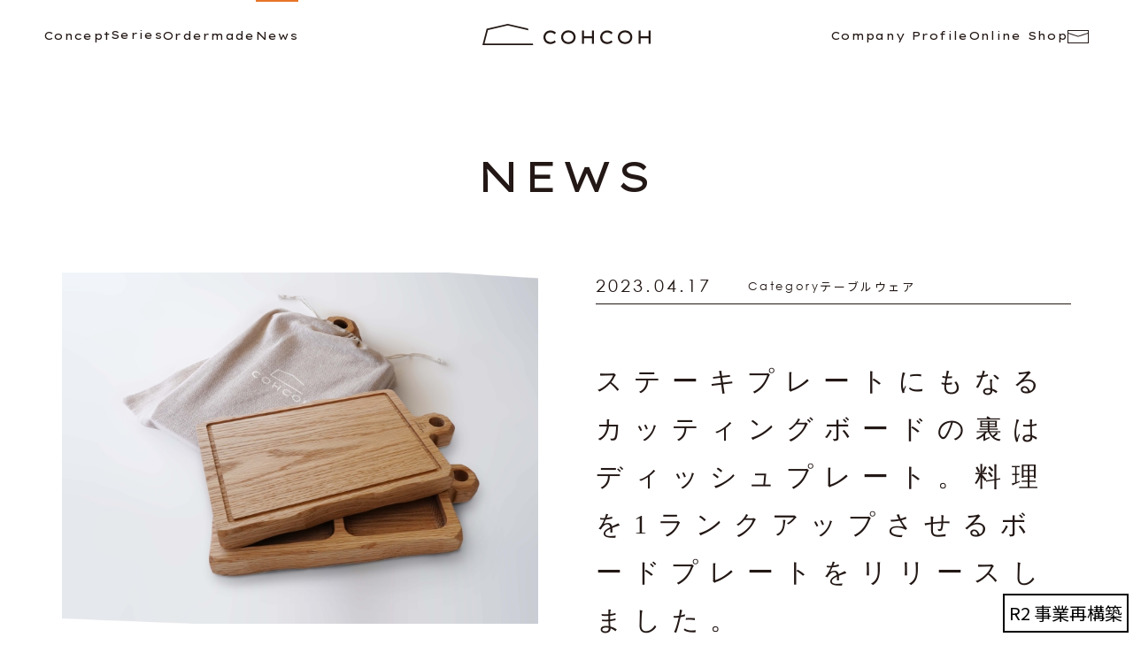

--- FILE ---
content_type: text/html; charset=UTF-8
request_url: https://cohcoh.jp/cat_tableware/249/
body_size: 30569
content:
<!DOCTYPE html>
<html lang="ja">

<head>
	<!-- Google tag (gtag.js) -->
	<script async src="https://www.googletagmanager.com/gtag/js?id=G-KS9ZP5T4BC"></script>
	<script>
		window.dataLayer = window.dataLayer || [];

		function gtag() {
			dataLayer.push(arguments);
		}
		gtag('js', new Date());

		gtag('config', 'G-KS9ZP5T4BC');
	</script>
	<meta charset="UTF-8">
	<meta name="viewport" content="width=device-width, initial-scale=1, shrink-to-fit=no">
	<meta name="format-detection" content="telephone=no, email=no, address=no">
	<meta name='robots' content='max-image-preview:large' />
	<style>img:is([sizes="auto" i], [sizes^="auto," i]) { contain-intrinsic-size: 3000px 1500px }</style>
	<link rel='dns-prefetch' href='//cdn.jsdelivr.net' />
<link rel='dns-prefetch' href='//fonts.googleapis.com' />
<link rel='dns-prefetch' href='//webfonts.sakura.ne.jp' />
<link href='https://fonts.googleapis.com' rel='preconnect' />
<link href='https://fonts.gstatic.com' crossorigin='' rel='preconnect' />

<!-- SEO SIMPLE PACK 3.2.0 -->
<title>ステーキプレートにもなるカッティングボードの裏はディッシュプレート。料理を1ランクアップさせるボードプレートをリリースしました。 | COHCOH（ココ）- エコ・リビングシリーズブランド</title>
<link rel="canonical" href="https://cohcoh.jp/cat_tableware/249/">
<meta property="og:locale" content="ja_JP">
<meta property="og:type" content="article">
<meta property="og:image" content="https://cohcoh.jp/wordpress/wp-content/uploads/2023/04/coh_bp_ro_W_main-scaled-1.jpg">
<meta property="og:title" content="ステーキプレートにもなるカッティングボードの裏はディッシュプレート。料理を1ランクアップさせるボードプレートをリリースしました。 | COHCOH（ココ）- エコ・リビングシリーズブランド">
<meta property="og:url" content="https://cohcoh.jp/cat_tableware/249/">
<meta property="og:site_name" content="COHCOH（ココ）- エコ・リビングシリーズブランド">
<meta name="twitter:card" content="summary_large_image">
<!-- / SEO SIMPLE PACK -->

<link rel='stylesheet' id='wp-block-library-css' href='https://cohcoh.jp/wordpress/wp-includes/css/dist/block-library/style.min.css?ver=6.8.3' type='text/css' media='all' />
<style id='classic-theme-styles-inline-css' type='text/css'>
/*! This file is auto-generated */
.wp-block-button__link{color:#fff;background-color:#32373c;border-radius:9999px;box-shadow:none;text-decoration:none;padding:calc(.667em + 2px) calc(1.333em + 2px);font-size:1.125em}.wp-block-file__button{background:#32373c;color:#fff;text-decoration:none}
</style>
<style id='global-styles-inline-css' type='text/css'>
:root{--wp--preset--aspect-ratio--square: 1;--wp--preset--aspect-ratio--4-3: 4/3;--wp--preset--aspect-ratio--3-4: 3/4;--wp--preset--aspect-ratio--3-2: 3/2;--wp--preset--aspect-ratio--2-3: 2/3;--wp--preset--aspect-ratio--16-9: 16/9;--wp--preset--aspect-ratio--9-16: 9/16;--wp--preset--color--black: #000000;--wp--preset--color--cyan-bluish-gray: #abb8c3;--wp--preset--color--white: #ffffff;--wp--preset--color--pale-pink: #f78da7;--wp--preset--color--vivid-red: #cf2e2e;--wp--preset--color--luminous-vivid-orange: #ff6900;--wp--preset--color--luminous-vivid-amber: #fcb900;--wp--preset--color--light-green-cyan: #7bdcb5;--wp--preset--color--vivid-green-cyan: #00d084;--wp--preset--color--pale-cyan-blue: #8ed1fc;--wp--preset--color--vivid-cyan-blue: #0693e3;--wp--preset--color--vivid-purple: #9b51e0;--wp--preset--gradient--vivid-cyan-blue-to-vivid-purple: linear-gradient(135deg,rgba(6,147,227,1) 0%,rgb(155,81,224) 100%);--wp--preset--gradient--light-green-cyan-to-vivid-green-cyan: linear-gradient(135deg,rgb(122,220,180) 0%,rgb(0,208,130) 100%);--wp--preset--gradient--luminous-vivid-amber-to-luminous-vivid-orange: linear-gradient(135deg,rgba(252,185,0,1) 0%,rgba(255,105,0,1) 100%);--wp--preset--gradient--luminous-vivid-orange-to-vivid-red: linear-gradient(135deg,rgba(255,105,0,1) 0%,rgb(207,46,46) 100%);--wp--preset--gradient--very-light-gray-to-cyan-bluish-gray: linear-gradient(135deg,rgb(238,238,238) 0%,rgb(169,184,195) 100%);--wp--preset--gradient--cool-to-warm-spectrum: linear-gradient(135deg,rgb(74,234,220) 0%,rgb(151,120,209) 20%,rgb(207,42,186) 40%,rgb(238,44,130) 60%,rgb(251,105,98) 80%,rgb(254,248,76) 100%);--wp--preset--gradient--blush-light-purple: linear-gradient(135deg,rgb(255,206,236) 0%,rgb(152,150,240) 100%);--wp--preset--gradient--blush-bordeaux: linear-gradient(135deg,rgb(254,205,165) 0%,rgb(254,45,45) 50%,rgb(107,0,62) 100%);--wp--preset--gradient--luminous-dusk: linear-gradient(135deg,rgb(255,203,112) 0%,rgb(199,81,192) 50%,rgb(65,88,208) 100%);--wp--preset--gradient--pale-ocean: linear-gradient(135deg,rgb(255,245,203) 0%,rgb(182,227,212) 50%,rgb(51,167,181) 100%);--wp--preset--gradient--electric-grass: linear-gradient(135deg,rgb(202,248,128) 0%,rgb(113,206,126) 100%);--wp--preset--gradient--midnight: linear-gradient(135deg,rgb(2,3,129) 0%,rgb(40,116,252) 100%);--wp--preset--font-size--small: 13px;--wp--preset--font-size--medium: 20px;--wp--preset--font-size--large: 36px;--wp--preset--font-size--x-large: 42px;--wp--preset--spacing--20: 0.44rem;--wp--preset--spacing--30: 0.67rem;--wp--preset--spacing--40: 1rem;--wp--preset--spacing--50: 1.5rem;--wp--preset--spacing--60: 2.25rem;--wp--preset--spacing--70: 3.38rem;--wp--preset--spacing--80: 5.06rem;--wp--preset--shadow--natural: 6px 6px 9px rgba(0, 0, 0, 0.2);--wp--preset--shadow--deep: 12px 12px 50px rgba(0, 0, 0, 0.4);--wp--preset--shadow--sharp: 6px 6px 0px rgba(0, 0, 0, 0.2);--wp--preset--shadow--outlined: 6px 6px 0px -3px rgba(255, 255, 255, 1), 6px 6px rgba(0, 0, 0, 1);--wp--preset--shadow--crisp: 6px 6px 0px rgba(0, 0, 0, 1);}:where(.is-layout-flex){gap: 0.5em;}:where(.is-layout-grid){gap: 0.5em;}body .is-layout-flex{display: flex;}.is-layout-flex{flex-wrap: wrap;align-items: center;}.is-layout-flex > :is(*, div){margin: 0;}body .is-layout-grid{display: grid;}.is-layout-grid > :is(*, div){margin: 0;}:where(.wp-block-columns.is-layout-flex){gap: 2em;}:where(.wp-block-columns.is-layout-grid){gap: 2em;}:where(.wp-block-post-template.is-layout-flex){gap: 1.25em;}:where(.wp-block-post-template.is-layout-grid){gap: 1.25em;}.has-black-color{color: var(--wp--preset--color--black) !important;}.has-cyan-bluish-gray-color{color: var(--wp--preset--color--cyan-bluish-gray) !important;}.has-white-color{color: var(--wp--preset--color--white) !important;}.has-pale-pink-color{color: var(--wp--preset--color--pale-pink) !important;}.has-vivid-red-color{color: var(--wp--preset--color--vivid-red) !important;}.has-luminous-vivid-orange-color{color: var(--wp--preset--color--luminous-vivid-orange) !important;}.has-luminous-vivid-amber-color{color: var(--wp--preset--color--luminous-vivid-amber) !important;}.has-light-green-cyan-color{color: var(--wp--preset--color--light-green-cyan) !important;}.has-vivid-green-cyan-color{color: var(--wp--preset--color--vivid-green-cyan) !important;}.has-pale-cyan-blue-color{color: var(--wp--preset--color--pale-cyan-blue) !important;}.has-vivid-cyan-blue-color{color: var(--wp--preset--color--vivid-cyan-blue) !important;}.has-vivid-purple-color{color: var(--wp--preset--color--vivid-purple) !important;}.has-black-background-color{background-color: var(--wp--preset--color--black) !important;}.has-cyan-bluish-gray-background-color{background-color: var(--wp--preset--color--cyan-bluish-gray) !important;}.has-white-background-color{background-color: var(--wp--preset--color--white) !important;}.has-pale-pink-background-color{background-color: var(--wp--preset--color--pale-pink) !important;}.has-vivid-red-background-color{background-color: var(--wp--preset--color--vivid-red) !important;}.has-luminous-vivid-orange-background-color{background-color: var(--wp--preset--color--luminous-vivid-orange) !important;}.has-luminous-vivid-amber-background-color{background-color: var(--wp--preset--color--luminous-vivid-amber) !important;}.has-light-green-cyan-background-color{background-color: var(--wp--preset--color--light-green-cyan) !important;}.has-vivid-green-cyan-background-color{background-color: var(--wp--preset--color--vivid-green-cyan) !important;}.has-pale-cyan-blue-background-color{background-color: var(--wp--preset--color--pale-cyan-blue) !important;}.has-vivid-cyan-blue-background-color{background-color: var(--wp--preset--color--vivid-cyan-blue) !important;}.has-vivid-purple-background-color{background-color: var(--wp--preset--color--vivid-purple) !important;}.has-black-border-color{border-color: var(--wp--preset--color--black) !important;}.has-cyan-bluish-gray-border-color{border-color: var(--wp--preset--color--cyan-bluish-gray) !important;}.has-white-border-color{border-color: var(--wp--preset--color--white) !important;}.has-pale-pink-border-color{border-color: var(--wp--preset--color--pale-pink) !important;}.has-vivid-red-border-color{border-color: var(--wp--preset--color--vivid-red) !important;}.has-luminous-vivid-orange-border-color{border-color: var(--wp--preset--color--luminous-vivid-orange) !important;}.has-luminous-vivid-amber-border-color{border-color: var(--wp--preset--color--luminous-vivid-amber) !important;}.has-light-green-cyan-border-color{border-color: var(--wp--preset--color--light-green-cyan) !important;}.has-vivid-green-cyan-border-color{border-color: var(--wp--preset--color--vivid-green-cyan) !important;}.has-pale-cyan-blue-border-color{border-color: var(--wp--preset--color--pale-cyan-blue) !important;}.has-vivid-cyan-blue-border-color{border-color: var(--wp--preset--color--vivid-cyan-blue) !important;}.has-vivid-purple-border-color{border-color: var(--wp--preset--color--vivid-purple) !important;}.has-vivid-cyan-blue-to-vivid-purple-gradient-background{background: var(--wp--preset--gradient--vivid-cyan-blue-to-vivid-purple) !important;}.has-light-green-cyan-to-vivid-green-cyan-gradient-background{background: var(--wp--preset--gradient--light-green-cyan-to-vivid-green-cyan) !important;}.has-luminous-vivid-amber-to-luminous-vivid-orange-gradient-background{background: var(--wp--preset--gradient--luminous-vivid-amber-to-luminous-vivid-orange) !important;}.has-luminous-vivid-orange-to-vivid-red-gradient-background{background: var(--wp--preset--gradient--luminous-vivid-orange-to-vivid-red) !important;}.has-very-light-gray-to-cyan-bluish-gray-gradient-background{background: var(--wp--preset--gradient--very-light-gray-to-cyan-bluish-gray) !important;}.has-cool-to-warm-spectrum-gradient-background{background: var(--wp--preset--gradient--cool-to-warm-spectrum) !important;}.has-blush-light-purple-gradient-background{background: var(--wp--preset--gradient--blush-light-purple) !important;}.has-blush-bordeaux-gradient-background{background: var(--wp--preset--gradient--blush-bordeaux) !important;}.has-luminous-dusk-gradient-background{background: var(--wp--preset--gradient--luminous-dusk) !important;}.has-pale-ocean-gradient-background{background: var(--wp--preset--gradient--pale-ocean) !important;}.has-electric-grass-gradient-background{background: var(--wp--preset--gradient--electric-grass) !important;}.has-midnight-gradient-background{background: var(--wp--preset--gradient--midnight) !important;}.has-small-font-size{font-size: var(--wp--preset--font-size--small) !important;}.has-medium-font-size{font-size: var(--wp--preset--font-size--medium) !important;}.has-large-font-size{font-size: var(--wp--preset--font-size--large) !important;}.has-x-large-font-size{font-size: var(--wp--preset--font-size--x-large) !important;}
:where(.wp-block-post-template.is-layout-flex){gap: 1.25em;}:where(.wp-block-post-template.is-layout-grid){gap: 1.25em;}
:where(.wp-block-columns.is-layout-flex){gap: 2em;}:where(.wp-block-columns.is-layout-grid){gap: 2em;}
:root :where(.wp-block-pullquote){font-size: 1.5em;line-height: 1.6;}
</style>
<link rel='stylesheet' id='googlefont-css' href='https://fonts.googleapis.com/css2?family=Lexend+Giga&#038;family=Noto+Sans+JP:wght@400;700&#038;display=swap' type='text/css' media='all' />
<link rel='stylesheet' id='sakurafont-css' href='//webfonts.sakura.ne.jp/js/sakurav3.js' type='text/css' media='all' />
<link rel='stylesheet' id='bootstrap4-css' href='https://cdn.jsdelivr.net/npm/bootstrap@4.6.2/dist/css/bootstrap.min.css?ver=4.6.2' type='text/css' media='all' />
<link rel='stylesheet' id='style-css' href='https://cohcoh.jp/wordpress/wp-content/themes/cohcoh/style.css?ver=1682495750' type='text/css' media='all' />
<script type="text/javascript" src="https://cohcoh.jp/wordpress/wp-includes/js/jquery/jquery.min.js?ver=3.7.1" id="jquery-core-js"></script>
<link rel="icon" href="https://cohcoh.jp/wordpress/wp-content/uploads/2023/04/cropped-coh-favicon-32x32.jpg" sizes="32x32" />
<link rel="icon" href="https://cohcoh.jp/wordpress/wp-content/uploads/2023/04/cropped-coh-favicon-192x192.jpg" sizes="192x192" />
<link rel="apple-touch-icon" href="https://cohcoh.jp/wordpress/wp-content/uploads/2023/04/cropped-coh-favicon-180x180.jpg" />
<meta name="msapplication-TileImage" content="https://cohcoh.jp/wordpress/wp-content/uploads/2023/04/cropped-coh-favicon-270x270.jpg" />
</head>

<body class="wp-singular post-template-default single single-post postid-249 single-format-standard wp-theme-cohcoh" id="body">
		<header class="site-header">
		<div class="header-logo">
			<a class="header-logo-link" href="https://cohcoh.jp">
				<svg class="header-logo-img" id="uuid-c8c36107-04eb-44bb-b61a-7503c61e9062" xmlns="http://www.w3.org/2000/svg" width="235.58" height="29.508" viewBox="0 0 235.58 29.508">
					<g id="uuid-c3a83919-7299-46b4-bce3-bab7b4ac02c8">
						<path d="m95.259,27.858c-1.375,0-2.655-.222-3.839-.666-1.184-.444-2.22-1.084-3.108-1.919-.888-.836-1.576-1.833-2.063-2.99-.488-1.158-.731-2.433-.731-3.826,0-1.323.261-2.55.784-3.682.522-1.132,1.236-2.12,2.142-2.964.905-.844,1.95-1.497,3.134-1.959,1.184-.461,2.446-.692,3.787-.692,1.045,0,2.059.144,3.042.431.983.287,1.872.666,2.664,1.136.792.47,1.432.984,1.919,1.541l-1.776,2.194c-.575-.522-1.175-.971-1.802-1.345-.627-.374-1.289-.662-1.985-.862-.697-.2-1.437-.3-2.22-.3-.888,0-1.741.157-2.559.47-.819.313-1.545.753-2.181,1.319-.636.566-1.141,1.25-1.515,2.05-.375.801-.562,1.689-.562,2.664,0,1.044.187,1.976.562,2.794.374.818.896,1.511,1.567,2.076.67.566,1.436.997,2.298,1.293s1.78.444,2.755.444c.853,0,1.628-.108,2.324-.327.696-.217,1.332-.504,1.907-.862.575-.356,1.097-.727,1.567-1.11l1.384,2.324c-.453.436-1.067.867-1.841,1.293-.775.427-1.646.779-2.612,1.058s-1.98.418-3.042.418Z" fill="currentColor" />
						<path d="m120.382,27.858c-1.462,0-2.808-.24-4.035-.718-1.228-.479-2.298-1.145-3.212-1.998-.914-.853-1.619-1.85-2.115-2.99-.497-1.14-.745-2.372-.745-3.695s.248-2.555.745-3.695c.496-1.14,1.201-2.137,2.115-2.99s1.985-1.519,3.212-1.998c1.227-.479,2.572-.718,4.035-.718,1.479,0,2.833.235,4.061.705,1.228.47,2.298,1.136,3.212,1.998s1.619,1.863,2.115,3.003c.496,1.141.745,2.373.745,3.695s-.249,2.555-.745,3.695c-.496,1.141-1.201,2.142-2.115,3.003s-1.985,1.528-3.212,1.998c-1.228.47-2.582.705-4.061.705Zm.026-2.742c1.062,0,2.032-.17,2.912-.509.879-.339,1.641-.81,2.285-1.41.644-.601,1.145-1.306,1.502-2.116.356-.81.535-1.685.535-2.625s-.179-1.815-.535-2.625c-.357-.81-.858-1.515-1.502-2.116-.644-.601-1.41-1.071-2.298-1.41-.888-.339-1.854-.509-2.899-.509-1.062,0-2.037.17-2.925.509-.888.339-1.658.806-2.311,1.397s-1.154,1.292-1.502,2.102-.522,1.693-.522,2.651c0,.94.174,1.819.522,2.638.348.819.849,1.524,1.502,2.115.653.592,1.423,1.058,2.311,1.397.888.339,1.863.509,2.925.509Z" fill="currentColor" />
						<path d="m139.343,27.597V9.316h2.82v18.281h-2.82Zm1.228-7.704l.025-2.716h13.973v2.716h-13.998Zm12.744,7.704V9.316h2.82v18.281h-2.82Z" fill="currentColor" />
						<path d="m174.704,27.858c-1.375,0-2.655-.222-3.839-.666-1.185-.444-2.22-1.084-3.107-1.919-.889-.836-1.576-1.833-2.063-2.99s-.731-2.433-.731-3.826c0-1.323.262-2.55.783-3.682.522-1.132,1.236-2.12,2.142-2.964.905-.844,1.95-1.497,3.134-1.959,1.185-.461,2.446-.692,3.787-.692,1.045,0,2.059.144,3.043.431.983.287,1.871.666,2.663,1.136.793.47,1.433.984,1.92,1.541l-1.775,2.194c-.575-.522-1.176-.971-1.803-1.345-.627-.374-1.288-.662-1.984-.862-.696-.2-1.437-.3-2.22-.3-.889,0-1.741.157-2.56.47s-1.546.753-2.181,1.319c-.636.566-1.141,1.25-1.515,2.05-.375.801-.562,1.689-.562,2.664,0,1.044.187,1.976.562,2.794.374.818.896,1.511,1.566,2.076.67.566,1.437.997,2.299,1.293.861.296,1.779.444,2.755.444.853,0,1.628-.108,2.324-.327.696-.217,1.332-.504,1.906-.862.575-.356,1.098-.727,1.567-1.11l1.384,2.324c-.452.436-1.066.867-1.841,1.293-.775.427-1.646.779-2.611,1.058-.967.278-1.981.418-3.043.418Z" fill="currentColor" />
						<path d="m199.828,27.858c-1.463,0-2.808-.24-4.035-.718s-2.299-1.145-3.213-1.998c-.914-.853-1.619-1.85-2.115-2.99-.496-1.14-.744-2.372-.744-3.695s.248-2.555.744-3.695c.496-1.14,1.201-2.137,2.115-2.99s1.985-1.519,3.213-1.998c1.228-.479,2.572-.718,4.035-.718,1.479,0,2.833.235,4.061.705,1.228.47,2.298,1.136,3.212,1.998s1.62,1.863,2.116,3.003c.496,1.141.744,2.373.744,3.695s-.248,2.555-.744,3.695c-.496,1.141-1.202,2.142-2.116,3.003s-1.984,1.528-3.212,1.998c-1.228.47-2.581.705-4.061.705Zm.025-2.742c1.062,0,2.033-.17,2.912-.509s1.641-.81,2.285-1.41c.645-.601,1.145-1.306,1.502-2.116.356-.81.535-1.685.535-2.625s-.179-1.815-.535-2.625c-.357-.81-.857-1.515-1.502-2.116-.645-.601-1.41-1.071-2.298-1.41s-1.854-.509-2.899-.509c-1.062,0-2.037.17-2.925.509s-1.658.806-2.312,1.397c-.652.592-1.153,1.292-1.501,2.102-.349.81-.522,1.693-.522,2.651,0,.94.174,1.819.522,2.638.348.819.849,1.524,1.501,2.115.653.592,1.424,1.058,2.312,1.397s1.863.509,2.925.509Z" fill="currentColor" />
						<path d="m218.788,27.597V9.316h2.82v18.281h-2.82Zm1.228-7.704l.025-2.716h13.973v2.716h-13.998Zm12.744,7.704V9.316h2.82v18.281h-2.82Z" fill="currentColor" />
						<polygon points="68.219 27.242 66.651 27.242 2.932 27.242 7.779 8.655 35.495 2.324 63.217 8.657 63.217 8.657 64.471 8.943 63.805 6.466 35.495 0 5.934 6.752 0 29.508 71.174 29.508 70.565 27.242 68.219 27.242" fill="currentColor" />
					</g>
				</svg>
			</a>
		</div>
		<nav class="header-menu en2">
			<ul class="header-menu-list header-menu-left">
				<li class="header-menu-item " data-snap="concept">
					<a class="header-menu-link" href="https://cohcoh.jp/concept/">Concept</a>
				</li>
				<li class="header-menu-item link-none " data-snap="series">
					Series
					<div class="header-submenu">
						<div class="header-submenu-bg"></div>
						<ul class="header-submenu-list">
							<li class="header-submenu-item">
								<a class="header-submenu-link" href="https://cohcoh.jp/item_category/orderkitchen/">Series 1</a>
							</li>
							<li class="header-submenu-item">
								<a class="header-submenu-link" href="https://cohcoh.jp/item_category/tableware/">Series 2</a>
							</li>
							<li class="header-submenu-item">
								<a class="header-submenu-link" href="https://cohcoh.jp/item_category/outdoorstyle/">Series 3</a>
							</li>
						</ul>
					</div>
				</li>
				<li class="header-menu-item " data-snap="order">
					<a class="header-menu-link" href="https://cohcoh.jp/order-made/">Ordermade</a>
				</li>
				<li class="header-menu-item active">
					<a class="header-menu-link" href="https://cohcoh.jp/news-list/">News</a>
				</li>
			</ul>
			<ul class="header-menu-list header-menu-right">
				<li class="header-menu-item">
					<a class="header-menu-link" href="https://k-ecoliving.com/about/" target="_blank">Company Profile</a>
				</li>
				<li class="header-menu-item">
					<a class="header-menu-link" href="https://k-ecoliving.com/shop/" target="_blank">Online Shop</a>
				</li>
				<li class="header-menu-item">
					<a class="header-menu-link" href="https://k-ecoliving.com/inquiry/" target="_blank">
						<svg class="header-menu-img" id="uuid-b059592f-ab97-4a11-8770-808dbe02d84c" xmlns="http://www.w3.org/2000/svg" width="24" height="15" viewBox="0 0 24 15">
							<g id="uuid-f5189cff-a9de-4712-a056-594b811e96e1">
								<path d="m24,15H0V0h24v15ZM1,14h22V1H1v13Z" fill="currentColor" />
								<polygon points="12.025 7.627 .372 3.877 .679 2.926 12.025 6.576 23.372 2.926 23.679 3.877 12.025 7.627" fill="currentColor" />
							</g>
						</svg>
					</a>
				</li>
			</ul>
		</nav>
		<nav class="header-sp-menu">
			<ul class="header-sp-menu-list">
				<li class="header-sp-menu-item">
					<div class="en2 text-white">About us</div>
					<a class="header-sp-menu-link" href="https://cohcoh.jp/concept/">コンセプト</a>
				</li>
				<li class="header-sp-menu-item">
					<br>
					<div class="en2 text-white">Series</div>
					<a class="header-sp-menu-link" href="https://cohcoh.jp/item_category/orderkitchen/"><span class="en2">1</span> / オーダーキッチン</a>
				</li>
				<li class="header-sp-menu-item">
					<a class="header-sp-menu-link" href="https://cohcoh.jp/item_category/tableware/"><span class="en2">2</span> / テーブルウェア</a>
				</li>
				<li class="header-sp-menu-item">
					<a class="header-sp-menu-link" href="https://cohcoh.jp/item_category/outdoorstyle/"><span class="en2">3</span> / アウトドアスタイル</a>
				</li>
				<li class="header-sp-menu-item">
					<br>
					<a class="header-sp-menu-link" href="https://cohcoh.jp/order-made/"><span class="en2 en2-small">Order Made</span> オーダーメイド</a>
				</li>
				<li class="header-sp-menu-item">
					<a class="header-sp-menu-link" href="https://cohcoh.jp/news-list/"><span class="en2 en2-small">News</span> 新着ニュース一覧</a>
				</li>
				<li class="header-sp-menu-item">
					<a class="header-sp-menu-link" href="https://k-ecoliving.com/about/" target="_blank"><span class="en en2-small">Company Profile</span> 会社概要</a>
				</li>
				<li class="header-sp-menu-item">
					<a class="header-sp-menu-link" href="https://k-ecoliving.com/privacy/" target="_blank">プラシバシーポリシー</a>
				</li>
				<li class="header-sp-menu-item">
					<br>
					<a class="header-sp-menu-link" href="https://k-ecoliving.com/shop/" tagrget="_blank">
						<img src="https://cohcoh.jp/wordpress/wp-content/themes/cohcoh/img/icon-cart.svg" alt="">　オンラインショップ
					</a>
				</li>
				<li class="header-sp-menu-item">
					<a class="header-sp-menu-link" href="https://k-ecoliving.com/inquiry/" tagrget="_blank">
						<img src="https://cohcoh.jp/wordpress/wp-content/themes/cohcoh/img/icon-mail.svg" alt="">　お問い合わせ
					</a>
				</li>
				<li class="header-sp-menu-item">
					<a class="header-sp-menu-link" href="tel:0857215121" tagrget="_blank">
						<img src="https://cohcoh.jp/wordpress/wp-content/themes/cohcoh/img/icon-tel.svg" alt="">　0857-21-5121
					</a>
				</li>
			</ul>
		</nav>
		<button class="header-menu-button" type="button">
			<span class="header-menu-button-line"></span>
			<span class="header-menu-button-line"></span>
			<span class="header-menu-button-line"></span>
		</button>
	</header><main>
	<article class="post-249 post type-post status-publish format-standard has-post-thumbnail hentry category-cat_tableware category-fixed_on_front">
		<div class="news-container">
			<div class="news-headline en2 text-center">NEWS</div>
			<div class="news-main">
				<div class="news-img">
					<img width="768" height="567" src="https://cohcoh.jp/wordpress/wp-content/uploads/2023/04/coh_bp_ro_W_main-scaled-1-768x567.jpg" class=" wp-post-image" alt="" decoding="async" fetchpriority="high" srcset="https://cohcoh.jp/wordpress/wp-content/uploads/2023/04/coh_bp_ro_W_main-scaled-1-768x567.jpg 768w, https://cohcoh.jp/wordpress/wp-content/uploads/2023/04/coh_bp_ro_W_main-scaled-1-300x221.jpg 300w, https://cohcoh.jp/wordpress/wp-content/uploads/2023/04/coh_bp_ro_W_main-scaled-1-1024x756.jpg 1024w, https://cohcoh.jp/wordpress/wp-content/uploads/2023/04/coh_bp_ro_W_main-scaled-1-1536x1134.jpg 1536w, https://cohcoh.jp/wordpress/wp-content/uploads/2023/04/coh_bp_ro_W_main-scaled-1-2048x1512.jpg 2048w" sizes="(max-width: 768px) 100vw, 768px" />									</div>
				<div class="news-body">
					<header class="news-header">
						<h1 class="news-title news-list-title mincho">ステーキプレートにもなるカッティングボードの裏はディッシュプレート。料理を1ランクアップさせるボードプレートをリリースしました。</h1>
						<time class="news-list-date en1" datetime="2023-04-17">2023.04.17</time>
						<div class="news-list-category">
							<span class="en1">Category</span>
							テーブルウェア						</div>
					</header>
					<div class="page-body">
											</div>
				</div>
				<div class="news-gallery">
									</div>
			</div>
			<div class="text-center">
				<a class="archive-link mincho" href="https://cohcoh.jp/news-list/">NEWS一覧へ</a>
			</div>
		</div>
	</article>
</main>
<aside class="site-company">
	<div class="top-container">
		<h2 class="company-title text-white text-center en1">Our <span class="font-weight-bold">Comapny</span></h2>
		<div class="company-body">
			<div class="">
				<div class="company-logo">
					<a class="company-logo-link" href="https://k-ecoliving.com/" target="_blank">
						<img class="company-logo-img" src="https://cohcoh.jp/wordpress/wp-content/themes/cohcoh/img/logo-eco.svg" alt="エコ・リビング" width="164">
					</a>
				</div>
				<address class="company-address">
					<div class="">
						<p>エコ・リビング有限会社</p>
						[本社ファクトリー]<br>
						〒680-0921 鳥取県鳥取市古海541番地1<br>
						コーポレートサイト<br>
						<a href="https://k-ecoliving.com/" target="_blank">https://k-ecoliving.com/</a>
					</div>
				</address>
			</div>
			<div class="">
				<p class="text-center text-xl-left mb-4 mb-lg-3">国産自然素材の手作り家具<br class="d-sm-none">オリジナルブランド</p>
				<div class="company-banner">
					<a href="https://k-ecoliving.com/kakishibu/" target="_blank">
						<img src="https://cohcoh.jp/wordpress/wp-content/themes/cohcoh/img/logo-kakishibu.svg" alt="KAKISHIBU no SATO" width="135">
						柿しぶの郷
					</a>
					<a href="https://k-ecoliving.com/sotoniwa/" target="_blank">
						<img src="https://cohcoh.jp/wordpress/wp-content/themes/cohcoh/img/logo-sotoniwa.svg" alt="SOTONIWA" width="72.2">
						ソトニワ
					</a>
					<a href="https://k-ecoliving.com/sugikko/" target="_blank">
						<img src="https://cohcoh.jp/wordpress/wp-content/themes/cohcoh/img/logo-sugikko.svg" alt="SUGIKKO" width="72.2">
						杉っこ
					</a>
					<a href="https://cohcoh.jp" target="_blank">
						<img class="my-2" src="https://cohcoh.jp/wordpress/wp-content/themes/cohcoh/img/logo-cohcoh.svg" alt="COHCOH">
						ココ
					</a>
				</div>
			</div>
			<div class="d-none d-lg-block">
				<p>オンラインショップ</p>
				<a class="border-0" href="https://k-ecoliving.com/shop/" target="_blank">
					<img src="https://cohcoh.jp/wordpress/wp-content/themes/cohcoh/img/banner-cart.svg" alt="オンラインショップ">
				</a>
			</div>
		</div>
	</div>
</aside>
<footer class="site-footer top-container">
	<div class="r2-text">
		R2 事業再構築
	</div>
	<div class="footer-body">
		<div class="footer-logo align-self-center">
			<a class="footer-logo-link" href="https://cohcoh.jp">
				<img class="footer-logo-img" src="https://cohcoh.jp/wordpress/wp-content/themes/cohcoh/img/site-logo.svg" alt="COHCOH（ココ）- エコ・リビングシリーズブランド">
			</a>
		</div>
		<div class="footer-menu">
			<ul class="list-unstyled mb-0">
				<li>
					<a href="https://cohcoh.jp/concept/">About Us　コンセプト</a>
				</li>
				<li>
					<a href="https://cohcoh.jp#series-1">Series 1　オーダーキッチン</a>
				</li>
				<li>
					<a href="https://cohcoh.jp#series-2">Series 2　テーブルウェア</a>
				</li>
				<li>
					<a href="https://cohcoh.jp#series-3">Series 3　アウトドアスタイル</a>
				</li>
				<li>
					<a href="https://cohcoh.jp/order-made/">Order Made　オーダーメイド</a>
				</li>
				<li>
					<a href="https://cohcoh.jp/news-list/">News　新着ニュース一覧</a>
				</li>
			</ul>
		</div>
		<div class="footer-menu">
			<ul class="list-unstyled mb-0">
				<li>
					<a href="https://k-ecoliving.com/about/" target="_blank">Company Profile　会社概要</a>
				</li>
				<li>
					<a href="https://k-ecoliving.com/shop/" target="_blank">オンラインショップ</a>
				</li>
				<li>
					<a href="https://k-ecoliving.com/inquiry/" target="_blank">お問い合わせ</a>
				</li>
				<li>
					<a href="https://k-ecoliving.com/privacy/" target="_blank">プラシバシーポリシー</a>
				</li>
			</ul>
		</div>
		<div class="footer-contact d-flex justify-content-center justify-content-lg-end align-items-center flex-wrap">
			<a href="https://k-ecoliving.com/inquiry/" target="_blank">
				<img src="https://cohcoh.jp/wordpress/wp-content/themes/cohcoh/img/icon-mail.svg" alt="">
				お問合せフォーム
			</a>
			<a href="tel:0857215121">
				<img src="https://cohcoh.jp/wordpress/wp-content/themes/cohcoh/img/icon-tel.svg" alt="">
				0857-21-5121
			</a>
			<a class="d-none d-lg-inline-block" href="https://k-ecoliving.com/" target="_blank">
				<img src="https://cohcoh.jp/wordpress/wp-content/themes/cohcoh/img/logo-eco.svg" alt="エコ・リビング" width="130">
			</a>
		</div>
	</div>
	<div class="footer-shop">
		<a class="footer-shop-link" href="https://k-ecoliving.com/shop/" target="_blank">
			<img class="footer-shop-img" src="https://cohcoh.jp/wordpress/wp-content/themes/cohcoh/img/banner-cart.svg" alt="オンラインショップ" width="56">
		</a>
	</div>
	<p class="footer-copyright text-center mb-0">&copy; Eco Living Co., Ltd. All Rights Reserved.</p>
</footer>
<script type="speculationrules">
{"prefetch":[{"source":"document","where":{"and":[{"href_matches":"\/*"},{"not":{"href_matches":["\/wordpress\/wp-*.php","\/wordpress\/wp-admin\/*","\/wordpress\/wp-content\/uploads\/*","\/wordpress\/wp-content\/*","\/wordpress\/wp-content\/plugins\/*","\/wordpress\/wp-content\/themes\/cohcoh\/*","\/*\\?(.+)"]}},{"not":{"selector_matches":"a[rel~=\"nofollow\"]"}},{"not":{"selector_matches":".no-prefetch, .no-prefetch a"}}]},"eagerness":"conservative"}]}
</script>
<script type="text/javascript" src="https://cdn.jsdelivr.net/npm/bootstrap@4.6.2/dist/js/bootstrap.bundle.min.js?ver=4.6.2" id="bootstrap4-js"></script>
<script type="text/javascript" src="https://cohcoh.jp/wordpress/wp-content/themes/cohcoh/js/script.js?ver=1682496879" id="script-js"></script>
</body>
</html>


--- FILE ---
content_type: text/css
request_url: https://cohcoh.jp/wordpress/wp-content/themes/cohcoh/style.css?ver=1682495750
body_size: 35516
content:
@charset "UTF-8";
/*
Theme Name: COHCOH（ココ）- エコ・リビングブランド
Version: 1.0.0
*/

@font-face {
    font-family: 'Century Gothic';
    font-style: normal;
    font-weight: 400;
    src: local('Century Gothic'), url(./fonts/GOTHIC.woff) format('woff');
}
@font-face {
    font-family: 'Century Gothic';
    font-style: normal;
    font-weight: 700;
    src: url(./fonts/GOTHICB.woff) format('woff');
}

:root {
	--body: #231815;
	--orange: #E77526;
	--dark-gray: #797878;
	--gray: #B8B9B9;
	--en: 'Century Gothic', 'Noto Sans JP', sans-serif;
	--en1: var(--en);
	--en2: 'Lexend Giga', 'Noto Sans JP', sans-serif;
	--mincho: 'Ryumin Regular KL', serif;
	--opacity: .6;
	--container: 1360px;
	--bg: #615F5F;
}

html {
	scroll-behavior: smooth;
}

body {
	color: var(--body);
	font-family: 'Noto Sans JP', sans-serif;
	/* font-weight: 500; */
}

img {
	max-width: 100%;
	height: auto;
}

a:hover,
a {
	color: var(--body);
}

a:hover svg,
a:hover img {
	opacity: var(--opacity);
}

@media(min-width:768px) {
	a[href^="tel:"] {
		pointer-events: none;
	}
}

*::after,
*::before,
* {
	--font-size: calc((var(--pixels)/16) * 1rem);
	font-size: var(--font-size);
}

.en1,
.en {
	font-family: var(--en);
}

.en2 {
	font-family: var(--en2);
}

.mincho {
	font-family: var(--mincho);
}

/* header|footer */
.site-header {
	align-items: center;
	display: grid;
	grid-template-columns: 1fr auto 1fr;
	grid-template-areas: 'left center right';
	left: 0;
	position: fixed;
	right: 0;
	top: 0;
	z-index: 999;
}

@media(max-width:768px) {
	.site-header{
		background-color: rgba(0,0,0,0.6);
	}
	.home .site-header{
		background-color: transparent;
		transition: .2s;
	}
	.home .site-header.active{
		background-color: rgba(0,0,0,0.6);
	}
}

.header-logo {
	grid-area: center;
	transition: opacity .2s, visibility .2s;
}

@media(min-width: 1200px) {
	.site-header {
		border-top: 2px solid #fff;
		padding: 0 70px;
	}
	.header-menu {
		display: contents;
	}
	.header-menu-list {
		align-items: center;
		display: flex;
		gap: 0 35px;
		list-style: none;
		padding: 0;
		margin: 0;
	}
	.header-menu-left {
		grid-area: left;
	}
	.header-menu-right {
		grid-area: right;
		justify-self: end;
		gap: 0 70px;
	}
	.header-menu-item {
		padding: 25px 0;
		position: relative;

	}
	.header-menu-item::before {
		background-color: var(--orange);
		bottom: 100%;
		content: '';
		display: block;
		height: 2px;
		left: 0;
		position: absolute;
		right: 0;
		transition: opacity .2s;
	}
	.header-menu-item:not(.active)::before {
		opacity: 0;
	}
	.header-menu-link,
	.link-none  {
		--pixels: 13;
		letter-spacing: .1em;
		position: relative;
	}
	.header-menu-link::after {
		bottom: -10px;
		content: '';
		left: -10px;
		position: absolute;
		right: -10px;
		top: -10px;
	}
	.header-submenu {
		left: 50%;
		position: absolute;
		top: 100%;
		transform: translateX(-50%);
		transition: opacity .3s, visibility .3s;
		white-space: nowrap;
	}
	.header-submenu::before {
		/* background-color: var(--bg); */
		background-color: #000;
		bottom: -10px;
		content: '';
		left: -5px;
		/* mix-blend-mode: multiply; */
		opacity: .55;
		position: absolute;
		right: -5px;
		top: -10px;
		z-index: -1;
	}
	.header-menu-item:not(:hover) .header-submenu {
		opacity: 0;
		visibility: hidden;
	}
	.header-submenu-list {
		list-style: none;
		padding: 0;
		margin: 0;
	}
	.header-submenu-link {
		--pixels: 13;
		display: block;
		color: #fff !important;
		padding: 5px 10px;
	}
	.footer-shop,
	.header-menu-button,
	.header-sp-menu {
		display: none;
	}
}

@media(max-width: 1399px) {
	.site-header {
		padding: 0 50px;
	}
	.header-logo-img {
		display: block;
		width: 190px;
	}
	.header-menu-list {
		gap: 0 25px;
	}
}

@media(max-width: 1199px) {
	body.noscroll {
		overflow: hidden;
		touch-action: pinch-zoom;
	}
	.site-header {
		height: 70px;
		padding: 0 20px;
	}
	.header-menu {
		display: none;
	}
	.header-sp-menu {
		align-items: center;
		bottom: 0;
		display: grid;
		justify-content: center;
		left: 0;
		overflow: auto;
		position: fixed;
		right: 0;
		top: 0;
		transition: opacity .3s, visibility .3s;
		z-index: 999;
	}
	body:not(.noscroll) .header-sp-menu {
		opacity: 0;
		visibility: hidden;
	}
	.header-sp-menu::before {
		background-color: #000;
		/* opacity: .55; */
		opacity: .8;
		/* background-color: var(--bg);
		mix-blend-mode: multiply; */
		bottom: 0;
		content: '';
		left: 0;
		position: fixed;
		right: 0;
		top: 0;
		z-index: -1;
	}
	.header-sp-menu-list {
		list-style: none;
		margin: 0;
		padding: 80px 0 40px;
	}
	.header-sp-menu-item div.en2 {
		--pixels: 8;
		letter-spacing: .1em;
	}
	.header-sp-menu-link {
		--pixels: 16;
		color: #fff !important;
		letter-spacing: .2em;
		line-height: calc(38/16);
	}
	.header-menu-button {
		background: none;
		border: 0;
		grid-area: right;
		height: 23px;
		justify-self: end;
		padding: 0;
		position: relative;
		width: 33px;
		z-index: 999;
	}
	.header-menu-button::after {
		bottom: -5px;
		content: '';
		left: -5px;
		position: absolute;
		right: -5px;
		top: -5px;
	}
	.header-menu-button-line {
		background-color: currentColor;
		/* color: var(--body); */
		color:#fff;
		display: block;
		height: 1px;
		left: 0;
		position: absolute;
		width: 33px;
	}
	.header-menu-button-line:nth-child(1) {
		top: 0;
		transition: transform .2s, top .2s .2s;
	}
	.header-menu-button-line:nth-child(2) {
		top: 11px;
		transition: opacity .2s;
	}
	.header-menu-button-line:nth-child(3) {
		top: 22px;
		transition: transform .2s, top .2s .2s;
	}
	body.noscroll .header-menu-button-line {
		color: #fff !important;
	}
	body.noscroll .header-menu-button-line:nth-child(1) {
		top: 11px;
		transform: rotate(45deg);
		transition: top .2s, transform .2s .2s;
	}
	body.noscroll .header-menu-button-line:nth-child(2) {
		opacity: 0;
	}
	body.noscroll .header-menu-button-line:nth-child(3) {
		top: 11px;
		transform: rotate(-45deg);
		transition: top .2s, transform .2s .2s;
	}
}

.site-company {
	--pixels: 14;
	background-color: var(--gray);
	letter-spacing: .2em;
	padding: 70px 0;
}

.company-title {
	--pixels: 34;
	font-size: var(--font-size);
	margin: 0 0 70px;
}

.company-body {
	display: grid;
	grid-template-columns: 1fr auto auto;
	gap: 0 45px;
	place-content: center;
}

.company-logo {
	margin: 0 0 30px;
}

.company-address {
	--pixels: 13;
	line-height: 2;
	margin: 0;
}

.company-address p {
	font-size: 1rem;
}

.company-banner {
	--repeat: 4;
	display: grid;
	gap: 30px;
	grid-template-columns: repeat(var(--repeat), minmax(auto, 170px));
	place-content: center;
}

.company-banner a {
	--pixels: 14;
	aspect-ratio: 170/190;
	border: 1px solid var(--body);
	display: grid;
	font-weight: 700;
	place-content: center;
	place-items: center;
	/* width: 170px; */
}

.site-footer {
	padding: 70px 0 35px;
}

.footer-body {
	display: grid;
	grid-template-columns: auto auto auto minmax(0, 1fr);
	grid-template-rows: repeat(2, auto);
	gap: 20px 140px;
	margin: 0 0 140px;
}

.footer-menu {
	--pixels: 13;
	line-height: 2;
}

.footer-contact {
	grid-column: 1/-1;
	gap: 20px 40px;
}

@media(max-width:768px) {
	
.footer-contact {
	flex-direction: column;
}

}

.footer-contact a {
	align-items: center;
	display: inline-flex;
	gap: 0 .5em;
	font-weight: bold;
}

.footer-copyright {
	--pixels: 13;
}

@media(max-width: 1399px) {
	.company-body {
		grid-template-columns: auto auto;
	}
	.company-body > :first-child {
		grid-column: 1/-1;
	}
	.company-address {
		margin-bottom: 40px;
	}
}

@media(max-width: 1199px) {
	.footer-body {
		gap: 20px 120px;
	}
}

@media(max-width: 991px) {
	body:not(.home) .site-company {
		display: none;
	}
	.site-company {
		padding: 40px 0;
	}
	.company-title {
		--pixels: 29;
		margin-bottom: 40px;
	}
	.company-body {
		display: block;
	}
	.company-logo {
		text-align: center;
	}
	.company-logo-img {
		width: 200px;
	}
	.company-address {
		display: flex;
		justify-content: center;
	}
	.company-banner {
		--repeat: 2;
	}
	.company-banner a {
		--pixels: 12;
	}
	.company-banner a img {
		height: 38px;
		width: auto;
	}
	.company-banner a img[src*="logo-cohcoh"] {
		height: 28px;
	}
	.site-footer {
		display: contents !important;
	}
	.footer-body {
		display: block;
		margin: 40px 0 60px;
	}
	.footer-logo {
		margin: 0 0 40px;
		text-align: center;
	}
	.footer-logo-img {
		width: 160px;
	}
	.footer-menu {
		display: none;
	}
	.footer-copyright {
		padding: 0 0 20px;
	}
	.footer-shop {
		bottom: 0;
		display: inline-block;
		margin: 0 0 35px 60px;
		position: sticky;
		z-index: 99;
	}

}

/* top */
.top-scroll-snap {
	position: relative;
}

/* .top-scroll-snap-area {
	overflow: auto;
	scroll-behavior: smooth;
	scroll-snap-type: y mandatory;
	height: 100vh;
} */
 /*
.top-scroll-snap-area [data-snap] {
	scroll-snap-align: start;
} */

.top-fixed-snap {
	bottom: 0;
	right: 96px;
	position: absolute;
	top: 0;
}

.top-menu {
	display: grid;
	grid-template-rows: 1fr auto 1fr;
	grid-template-areas: '.'
						 'list'
						 'scroll';
	height: 100vh;
	justify-content: center;
	position: sticky;
	top: 0;
	/* top: 50%; */
	/* transform: translate(50%, -50%); */
	z-index: 99;
}

.top-menu-list {
	grid-area: list;
	display: grid;
	gap: 75px 0;
	list-style: none;
	padding: 0;
	margin: 0;
}

.top-menu-item {
	height: 8px;
	position: relative;
	width: 8px;
}

.top-menu-link::after,
.top-menu-link::before {
	background-color: currentColor;
	border-radius: 50%;
	content: '';
	display: block;
	height: 8px;
	left: 50%;
	position: absolute;
	top: 50%;
	transform: translate(-50%, -50%);
	transition: height .2s, width .2s;
	width: 8px;
}

.top-menu-link:hover::before,
.top-menu-link.active::before {
	height: 16px;
	width: 16px;
}

.top-menu-link::after {
	background: none;
	height: 16px;
	width: 16px;
}

.top-menu-text {
	--pixels: 10;
	letter-spacing: .1em;
	left: 50%;
	position: absolute;
	top: calc(100% + 8px);
	transform: translateX(-50%);
	transition: opacity .2s;
	white-space: nowrap;
}

.top-menu-link:not(.active):not(:hover) .top-menu-text {
	opacity: 0;
}

.top-scroll {
	background-color: currentColor;
	place-self: end center;
	grid-area: scroll;
	height: 100%;
	max-height: 140px;
	position: relative;
	width: 1px;
	z-index: 99;
	bottom: 0;
}

@media(max-width:768px) {
	.top-scroll {
	bottom: 22px;
}
}

.top-scroll-text {
	--pixels: 10;
	bottom: 100%;
	left: 6px;
	position: absolute;
	transform: rotate(90deg);
	transform-origin: left bottom;
}

.top-pagetop {
	bottom: calc(100% + 30px);
	position: absolute;
	left: 50%;
	transform: translateX(-50%);
	transition: opacity .2s, visibility .2s;
}

body.home .header-logo:not(.active),
body.home .top-pagetop:not(.active) {
	opacity: 0;
	visibility: hidden;
}

@media(max-height: 864px) {
	.top-menu-list {
		gap: 55px 0;
	}
	.top-scroll {
		max-height: 90px;
	}
	.top-pagetop {
		bottom: calc(100% + 15px);
	}
}

@media(max-width: 1599px) {
	.top-fixed-snap {
		right: 46px;
	}
}

@media(max-width: 1399px) {
	.top-fixed-snap {
		right: 20px;
	}
}

@media(max-width: 991px) {
	.top-menu-text {
		display: none;
	}
}


.top-container {
	--gutter: 100px;
	display: grid;
	/* grid-template-columns: minmax(20px, 1fr) minmax(auto, var(--container)) minmax(20px, 1fr); */
	grid-template-columns: minmax(var(--gutter), 1fr) minmax(auto, var(--container)) minmax(var(--gutter), 1fr);
}

.top-container > * {
	grid-column: 2;
}

.top-section {
	--tombo:78px;
	/* grid-template-columns: minmax(20px,1fr) minmax(auto, var(--container)) minmax(20px, 1fr); */
	grid-template-rows: minmax(var(--tombo), 1fr) auto minmax(var(--tombo), 1fr);
	height: 100vh;
	position: relative;

}

@media(max-width:991px) and (min-height:600px){
	.top-section{
	height: 100vh;
	}
}

@media(max-width:990px) and (max-height:599px){
	.top-section{
	height: auto;
	min-height: 100vh;
	}
}

@media(max-width:575px) and (min-height:620px) {
	.top-section{
	height: 100vh;
	}
}

@media(max-width:574px) and (max-height:619px) {
	.top-section{
	height: auto;
	min-height: 100vh;
	}
}

.top-outdoor.top-section,
.top-table.top-section{
	grid-template-rows: minmax(var(--tombo), 1fr) auto auto;
}


.top-section::after {
	--pixels: 10;
	bottom: 15px;
	content: '※写真はイメージです';
	color: #fff;
	left: 50px;
	position: absolute;
}

.top-section-bg {
	bottom: 0;
	grid-column: 1/-1;
	grid-row: 1/-1;
	min-height: 100vh;
	left: 0;
	position: absolute;
	right: 0;
	top: 0;
	z-index: -1;
}

.top-section-bg img {
	object-fit: cover;
	height: 100%;
	width: 100%;
}

.top-section-title {
	/* --pixels: 77;
	font-size: var(--font-size); */
	font-size: 4vw;
	font-weight: 400;
	letter-spacing: .1em;
	line-height: 1;
	margin: 0 0 25px;
	/* white-space: nowrap; */
}

.top-section-title * {
	font-size: 4vw;
}

.top-section-copy {
	/* --pixels: 18; */
	font-size: .9vw;
	letter-spacing: .2em;
	margin: 0 0 35px;
}

.top-section-text {
	--pixels: 16;
	font-weight: 500;
	line-height: 2;
	letter-spacing: .2em;
	margin: 0;
}

.text-link-group {
	border-top: 1px solid var(--body);
	text-align: right;
	margin: 35px 0 0;
	padding: 5px 0 0;
}

.text-link {
	--pixels: 13;
	letter-spacing: .1em;
}

.top-hero-title {
	grid-row: 2;
}

.top-hero-button {
	grid-row: 3;
	margin: 100px 0 0;
}

.top-button {
	--pixels: 13;
	align-items: center;
	border: 1px solid #fff;
	border-radius: 50px;
	color: #fff !important;
	display: inline-flex;
	height: 34px;
	justify-content: center;
	letter-spacing: .1em;
	min-width: 186px;
	padding: 0 1em;
}

@media(max-width:768px) {
	.item-summary .top-button{
width: 200px;
margin-right: auto;
margin-left: auto;
	}
}

.top-button:hover {
	opacity: var(--opacity);
	text-decoration: none;
}

.top-button + .top-button {
	background-color: rgba(255, 255, 255, .56);
	color: var(--body) !important;
}

.page-button {
	border-color: currentColor;
	color: var(--body) !important;
}

.top-kitchen .top-section-body {
	display: grid;
	grid-row: 2;
	grid-template-columns: 270px 1fr;
	grid-template-rows: repeat(4, auto);
	gap: 0 30px;
	max-width: 680px;
	padding: 50px 50px 50px 0;
	place-self: center start;
	position: relative;
}

.top-kitchen .top-section-body::before {
	background-color: var(--bg);
	bottom: 0;
	content: '';
	left: calc(-100vw + 100%);
	mix-blend-mode: multiply;
	position: absolute;
	right: 0;
	top: 0;
	z-index: -1;
}

.top-kitchen .top-section-copy,
.top-kitchen .top-section-title {
	grid-column: 1/-1;
}

.top-kicthen-figure {
	display: flex;
	flex-direction: column;
	gap: 10px 0;
	grid-row: 3/-1;
	margin: 0;
}

.top-outdoor,
.top-table {
	gap: 35px 0;
}

.top-outdoor .top-section-hgroup,
.top-table .top-section-hgroup {
	grid-row: 2;
	place-self: center;
	margin: 0;
}

.top-outdoor .top-section-title,
.top-table .top-section-title {
	margin-bottom: 15px;
}

.top-outdoor .top-section-body,
.top-table .top-section-body {
	grid-row: 3;
	justify-self: center;
	padding: 30px 40px;
	width: 456px;
	position: relative;
}

/* @media(min-height: 768px) and (max-height: 1079px) {
	.top-outdoor .top-section-body,
	.top-table .top-section-body {
		width: calc(900px - 444 * ((100vh - 767px) / 313));
		/* width: calc(456px + 224 * ((100vw - 767px) / 313)); */
	/* }
}  */

.top-outdoor .top-section-body::before,
.top-table .top-section-body::before {
	background-color: var(--bg);
	bottom: 0;
	content: '';
	grid-area: body;
	left: 0;
	mix-blend-mode: multiply;
	position: absolute;
	right: 0;
	top: 0;
	z-index: -1;
}

.top-information {
	grid-template-rows: auto;
	min-height: 0;
}

.top-information .top-section-title {
	--pixels: 55;
	font-size: var(--font-size);
}

.top-information .top-section-copy {
	--pixels: 13;
	line-height: 2;
}

.top-order {
	align-items: center;
	display: grid;
	grid-template-columns: 1fr 50%;
	padding: 180px 0 140px;
}

.top-order-img {
	margin-left: calc(-50vw + 100%);
	text-align: right;
}

.top-order-body {
	margin-left: 140px;
	max-width: 380px;
}

.top-news {
	display: grid;
	grid-template-columns: auto 1fr 50%;
	margin: 0 0 70px;
}

.top-news .top-section-title {
	margin-right: 90px;
}

.top-news-body {
	margin-left: 140px;
}

.news-list {
	grid-column-end: -1px;
	list-style: none;
	margin: 0;
	padding: 0;
}

.news-list-item {
	display: grid;
	grid-template-columns: auto 1fr;
	grid-template-rows: auto 1fr;
	grid-template-areas: 'date category'
						 'title title';
	margin: 0 0 40px;
	letter-spacing: .2em;
	position: relative;
}

@media(max-width:991px) {
	.top-news-body .news-list-item{
			grid-template-areas: 'date'
			'category'
			'title';
	}

	.top-news-body .news-list-item time{
		margin-bottom: 10px;
	}
}

body.blog .news-list-item {
	grid-template-columns: 30% auto 1fr;
	grid-template-rows: auto 1fr auto;
	grid-template-areas: 'img date category'
	'img title title'
	'img more more';
	padding: 35px 0;
}

body.blog .news-list-item:first-child{
	padding-top: 0;
}

	body.blog .news-list-item .news-list-date,
	body.blog .news-list-item .news-list-category{
		font-family: var(--mincho);
	}

@media(max-width:768px) {
	body.blog .news-list-item{
		grid-template-columns: 1fr;
			grid-template-areas: 'img img'
			'date category'
			'title title'
			'more more';
	}
	body.blog .news-list-item .news-list-title{
		    --pixels: 16;
	}
	body.blog .news-list-item .news-list-date,
	body.blog .news-list-item .news-list-category{
		    --pixels: 13;
	}
}

.news-list-img {
	grid-area: img;
	margin: -35px 65px -35px 0;
}

@media(max-width:768px) {
	.news-list-img{
	margin: 0;	
	max-width: 200px;
	margin: auto;
	margin-bottom: 15px;
	}
}

.news-list-more {
	--pixels: 13;
	grid-area: more;
	text-align: right;
}

.news-list-item .en1 {
	letter-spacing: .1em;
}

.news-list-date {
	--pixels: 20;
	grid-area: date;
	margin-right: 40px;
}

.news-list-category {
	--pixels: 13;
	align-items: center;
	display: flex;
	grid-area: category;
	gap: 0 30px;
	letter-spacing: .2em;
}

.news-list-title {
	--pixels: 15;
	font-size: var(--font-size);
	border-top: 1px solid var(--body);
	grid-area: title;
	letter-spacing: .2em;
	line-height: 2;
	margin: 5px 0 0;
	padding: 5px 0 0;
}

.news-list-link::after {
	bottom: 0;
	content: '';
	left: 0;
	position: absolute;
	right: 0;
	top: 0;
}

.archive-link {
	--pixels: 13;
    align-items: center;
    border: 1px solid currentColor;
    display: inline-flex;
    height: 34px;
    font-size: var(--font-size);
    justify-content: center;
    letter-spacing: .1em;
    min-width: 186px;
}

.archive-link:hover {
	opacity: var(--opacity);
	text-decoration: none;
}

.top-fixed {
	grid-template-columns: 1fr;
	grid-template-rows: repeat(4, auto);
	grid-template-areas: 'date'
						 'img'
						 'category'
						 'title';
	margin: 0;
	place-content: start;
}

@media(max-width:991px) {
	.top-fixed{
			grid-template-areas: 
			'img'
			'date'
			'category'
			'title';
	}
}

.top-fixed-img {
	margin: 20px 0 15px;
}

.top-fixed .news-list-category {
	background-color: var(--dark-gray);
	color: #fff;
	padding: 4px 10px;
}

.top-fixed .news-list-title {
	border: 0;
	padding: 0;
}

/* scroll change */
.top-pagetop-img,
.top-scroll-text,
.top-scroll,
.top-menu-link,
.header-logo-img,
.header-menu-link,
.header-menu-item  {
	transition: color .2s, fill .2s;
}

@media(max-width:768px) {
	.header-logo-img{
		color: #fff!important;
		fill: #fff!important;
	}
}

body.whitewash .header-menu-button-line,
body.whitewash .top-pagetop-img,
body.whitewash .top-scroll-text,
body.whitewash .top-scroll,
body.whitewash .top-menu-link,
body.whitewash .header-logo-img,
body.whitewash .header-menu-right .header-menu-link,
body.whitewash.leftwash .header-menu-left .header-menu-link,
body.whitewash.leftwash .header-menu-left .link-none {
	color: #fff;
	fill: #fff;
}

@media(max-width: 1599px) {
	.top-menu-text-hide {
		display: none;
	}
	.top-container {
		--gutter: 80px;
	}
}

@media(max-width: 1399px) {
	.top-news-body {
		margin-left: ;
	}
}

@media(max-width: 991px) {
	.top-container {
		--gutter: 60px;
	}
	.top-section {
		--tombo: 30px;
	}
	.top-section-title *,
	.top-section-title {
		--pixels: 50 !important;
		font-size: var(--font-size);
	}
	.top-section-copy {
		--pixels: 12;
		font-size: var(--font-size);
		letter-spacing: .1em;
	}

	.top-hero-title img {
		width: 190px;
	}
	.top-hero-button {
		margin-top: 70px;
	}
	.top-button {
		height: 50px;
		min-width: 155px;
	}
	.top-section::after {
		bottom: 10px;
		left: 50%;
		transform: translateX(-50%);
	}
	.text-link-group {
		margin-top: 20px;
	}
	.top-kitchen .top-section-body {
		grid-template-columns: 1fr;
		padding: 20px 20px 20px 0;
		width: calc(100% - 20px);
		max-width: 100%;
	}
	.top-kitchen .top-section-copy,
	.top-kitchen .top-section-title {
		grid-column: 1;
	}
	.top-kitchen .top-section-copy {
		grid-row: 3;
		margin-bottom: 10px;
	}
	.top-kicthen-figure {
		grid-row: 2;
		margin-bottom: 20px;
		max-width: 210px;
    	margin-left: auto;
	}
	/* .top-kitchen .top-section-text,
	.top-table .top-section-text,
	.top-outdoor .top-section-text {
		display: -webkit-box;
		-webkit-line-clamp: 4;
		-webkit-box-orient: vertical;
		overflow: hidden;
	} */
	.top-outdoor,
	.top-table {
		--gutter: 45px;
		gap: 20px 0;
	}
	.top-outdoor .top-section-title,
	.top-table .top-section-title {
		margin-bottom: 0;
	}
	/* .top-outdoor .top-section-body,
	.top-table .top-section-body {
		padding: 20px;
		width: calc(100% - 40px);
	} */
	.top-section-body .top-section-copy {
		margin-bottom: 10px;
	}
	.top-order {
		display: block;
		padding: 120px 0 ;
	}
	.top-order-img {
		margin: 0 0 40px calc(-50vw + 50%);
		text-align: left;
	}
	.top-information .top-section-copy {
		--pixels: 8;
	}
	.top-order-body {
		margin: 0 auto;
	}
	.top-news {
		display: block;
	}
	.top-news .top-section-title {
		margin: 0 0 40px;
		text-align: center;
	}
	.top-news-body {
		margin: 60px 0 0;
	}
	.news-list-item {
		margin-bottom: 25px;
	}
	.news-list-date {
		--pixels: 10;
		margin-right: 20px;
	}
	.news-list-category {
		--pixels: 10;
		gap: 0 15px;
	}
	.news-list-title {
		--pixels: 8;
		margin-bottom: 10px;
	}
	.top-fixed-img {
		margin-left: calc(-50vw + 50%);
	}
	.top-fixed .news-list-category {
		padding-left: calc(50vw - 50%);
		margin-left: calc(-50vw + 50%);
		flex-direction: column;
		align-items: flex-start;
		margin-top: 10px;
		padding-top: 7px;
		padding-bottom: 7px;
	}
	.archive-link {
		height: 22px;
		min-width: 140px;
	}
}

@media(max-width:575px) {
	.top-section-body .text-link-group{
margin-bottom: 30px;
	}
	.top-section-body .top-section-copy{
		white-space: nowrap;
	}
}


/* 下層ページ */
body:not(.home) .top-fixed-snap {
	right: 80px;
}

.item-bg {
	bottom: 0;
	left: 0;
	position: absolute;
	right: 0;
	top: 0;
	z-index: -1;
}

body:not(.term-tableware) .item-bg::after {
	background-color: #AAABAC;
	bottom: 0;
	content: '';
	left: 0;
	mix-blend-mode: multiply;
	/* opacity: .7; */
	position: absolute;
	right: 0;
	top: 0;
}

.item-bg img {
	bottom: 0;
	object-fit: cover;
	height: 100vh;
	left: 0;
	position: sticky;
	right: 0;
	top: 0;
	width: 100%;
}

.item-container {
	display: grid;
	grid-template-columns: minmax(25px, 4vw) 31% minmax(25px, 4vw) 1fr minmax(25px, 4vw);
	grid-template-areas: '. summary . main .';
}

/* @media(min-width: 1921px) {
	.page-container {
		grid-template-columns: minmax(80px, 1fr) 600px auto minmax(80px, 1fr);
	}
} */

.item-summary-wrap {
	grid-area: summary;
	min-height: 100vh;
}

.item-summary {
	padding: 140px 0;
	position: sticky;
	top: 0;
}

body.tax-item_category .item-summary {
	place-content: center;
	place-items: center;
}

.item-summary-img {
	margin: 0 0 50px;
}

@media(max-width:768px) {
	.item-summary-img{
		margin-bottom: 25px;
	}
}


.item-summary-text {
	--pixels: 11;
	line-height: calc(18/10);
	letter-spacing: .1em;
	margin: 0 0 60px;
}

@media(max-width:768px) {
	.item-summary-img,
	.item-summary-text{
		max-width: 280px;
		margin-right: auto;
		margin-left: auto;
	}
}

@media(max-width:768px) {
	.model-number{
display: block;
	}
	.item-summary-text{
		margin-bottom: 35px;
	}
}

.item-summary .top-section-title {
	margin-bottom: 15px;
}

.item-main {
	grid-area: main;
}

.item-list {
	display: grid;
	grid-template-columns: repeat(3, 1fr);
	gap: 30px 60px;
	padding: 160px 4vw;
	place-content: start;
}

.item-list-item {
	/* --pixels: 21; */
	font-size: 1vw;
	color: #fff !important;
	letter-spacing: .1em;
	line-height: 1.2;
	position: relative;
}

.item-list-img {
	margin: 0 0 10px;
}

.item-list-img img {
	aspect-ratio: 1/1;
	object-fit: cover;
	width: 100%;
}

.item-list-title {
	text-align: center;
	min-height: 1.2em;
}

.item-list-commingsoon {
	align-items: center;
	aspect-ratio: 1/1;
	border: 1px solid #fff;
	display: flex;
	padding: 20px;
	position: relative;
	justify-content: center;
	text-align: center;
}

.item-list-commingsoon::before {
	background-color: #CAC9C9;
	bottom: 0;
	content: '';
	left: 0;
	mix-blend-mode: multiply;
	position: absolute;
	right: 0;
	top: 0;
	z-index: -1;
}

.item-meta {
	align-items: center;
	display: flex;
	flex-wrap: wrap;
	gap: 10px;
}

.item-meta:not(:last-child){
	margin-right: 10px;
}

.single-item .item-meta{
	display: block;
	margin-bottom: 10px;
}

.single-item .item-meta .item-copy{
	margin-left: 10px;
}

.item-category {
	border: 1px solid #fff;
	--pixels: 20;
	letter-spacing: .1em;
	line-height: 1.2;
	padding: 0 5px;
}

.item-copy {
	--pixels: 12;
	letter-spacing: .2em;
}

.item-title {
	/* --pixels: 42; */
	/* font-size: var(--font-size); */
	font-size: 2.18vw;
	letter-spacing: .1em;
	margin: 25px 0;
}

@media(max-width:768px) {
	.item-title {
		--pixels: 30;
		font-size: var(--font-size);
		text-align: center;
		position: sticky;
		top: 70px;
		z-index: 10;
}
}

.item-name {
	--pixels: 12;
	font-weight: 700;
	letter-spacing: .2em;
}

.item-price {
	--pixels: 20;
}

.item-body {
	min-height: calc(100% - 140px);
	padding: max(25px, 4vw);
	padding-bottom: 0;
	position: relative;
	/* margin: 140px 4vw 0 7vw; */
	margin: 140px 0 0;
}

@media(max-width:768px) {
	.item-body{
		margin: 70px 0 0;
		padding-bottom: 40px;
	}
}

/* .item-body::before {
	background-color: var(--bg);
	bottom: 0;
	content: '';
	left: 0;
	mix-blend-mode: multiply;
	position: absolute;
	right: 0;
	top: 0;
	z-index: -1;
} */

.item-body .top-scroll {
	bottom: 0;
	height: 140px;
	position: sticky;
	margin-left: auto;
	margin-right: -25px;
}

@media(max-width:768px) {
	.item-body .top-scroll{
		position: sticky;
		right: 0;
		margin-left: auto;
		margin-right: -20px;
		margin-bottom: -40px;
	}
}

.page-body {
	--pixels: 13;
	line-height: 2;
	text-align: justify;
}

.page-body h3,
.page-body h2 {
	--pixels: 26;
	font-size: var(--font-size);
	font-family: var(--mincho);
	line-height: calc(39/26);
	letter-spacing: .2em;
	margin: 0 0 20px;
}

.page-concept  h2{
		letter-spacing: .4em;
		line-height: 2.1;
	}

@media(max-width:768px) {
	.page-body h2 {
		--pixels: 18;
	}
}

/* @media(max-width: 1599px) {
	.page-body h2 br {
		display: none;
	}
} */

.page-body h3 {
	--pixels: 20;
	border-bottom: 1px solid var(--body);
	padding: 0 0 5px;
}

/* .page-body .wp-block-table, */
.page-body .wp-block-image,
.page-body ol,
.page-body li,
.page-body p {
	margin-bottom: 30px;
}

@media(max-width:768px) {
	.item-body {
			--pixels: 14;
	font-size: var(--font-size);
	}
}

.page-container,
.news-container {
	/* --conatiner: 1230px; */
	--container: 1140px;
	display: grid;
	grid-template-columns: minmax(25px, 1fr) minmax(auto, var(--container)) minmax(25px, 1fr);
	padding: 170px 0 120px;
}

@media(max-width:768px) {
	.page-container,
.news-container{
	grid-template-columns: minmax(50px, 1fr) minmax(auto, var(--container)) minmax(50px, 1fr);
}
	.page-container, .news-container{
		padding-bottom: 30px;
		padding-top: 140px;
	}
	.news-container{
	grid-template-columns: minmax(25px, 1fr) minmax(auto, var(--container)) minmax(25px, 1fr);
}
}

.page-container > *,
.news-container > * {
	grid-column: 2;
}

.news-headline {
	--pixels: 49;
	font-size: var(--font-size);
	letter-spacing: .1em;
	line-height: 1.2;
	margin: 0 0 80px;
}

@media(max-width:768px) {
	.news-headline{
		margin-bottom: 35px;
		--pixels: 21;
	}
}

.pagination {
	justify-content: center;
	margin: 80px 0 0;
}

.nav-links {
	align-items: center;
	display: flex;
	gap: 0 25px;
}

.page-numbers {
	align-items: center;
	--pixels: 20;
	display: inline-flex;
	height: 30px;
	justify-content: center;
	width: 30px;
}

.page-numbers.current {
	background-color: var(--body);
	color: #fff;
}

.page-numbers.prev::before,
.page-numbers.next::before {
	border-right: 1px solid var(--body);
	border-bottom: 1px solid var(--body);
	content: '';
	display: block;
	height: 30px;
	transform: translateX(-50%) rotate(-45deg) skew(3deg, 3deg);
	width: 30px;
}

.page-numbers.prev {
	transform: scale(-1, -1);
}

.news-main {
	display: grid;
	grid-template-columns: repeat(2, 1fr);
	grid-template-rows: auto 1fr;
	grid-template-areas: 'img body'
						 'gallery body';
	gap: 0 65px;
	margin: 0 0 120px;
}

@media(max-width:768px) {
	.news-main{
		grid-template-columns: 1fr;
			grid-template-areas: 
			'img'
			'body'
			'gallery';
			margin-bottom: 30px;
	}
}

.news-img {
	grid-area: img;
	margin: 0 0 45px;	
}

.news-gallery {
	grid-area: gallery;
}

@media(max-width:768px) {
	.news-img {
		margin-right: -50px;
		margin-left: -50px;	
}

.news-gallery {
	margin-right: -50px;
		margin-left: -50px;
}
}

.news-gallery-img {
	margin: 0 0 45px;
}

.news-body {
	grid-area: body;
}

.news-header {
	display: grid;
	grid-template-columns: auto 1fr;
	grid-template-rows: auto 1fr;
	grid-template-areas: 'date category'
						 'title title';
	letter-spacing: .2em;
	position: relative;
}

.news-title {
	--pixels: 30;
	font-size: var(--font-size);
	line-height: 1.8;
	letter-spacing: .4em;
	margin-bottom: 60px;
	padding-top: 60px;
}

@media(max-width:768px) {
	.news-title{
		--pixels: 18;
		padding-top: 30px;
		margin-bottom: 30px;
	}
}

.page-hgroup {
	margin: 0 0 120px;
}

.page-title {
	--pixels: 49;
	font-size: var(--font-size);
	letter-spacing: .1em;
	margin: 0;
}

@media(max-width:991px) {
	.page-title{
		--pixels: 20;
	}
}

.page-subtitle {
	--pixels: 23;
	position: relative;
	letter-spacing: .1em;
	line-height: 1;
	margin: 0;
}

@media(max-width:991px) {
	.page-subtitle{
		--pixels: 14;
	}
}

.page-subtitle::before {
	background-color: var(--orange);
	content: '';
	display: block;
	height: 1px;
	width: 155px;
	margin: 10px auto;
}

.page-main {
	--pixels: 15;
}

.page-concept {
	display: grid;
	grid-template-columns: repeat(2, 1fr);
	grid-template-rows: repeat(6, auto);
	gap: 45px 65px;
}

@media(max-width:768px) {
	.page-concept{
		display: block;
	}
	.page-concept-img-01{
		margin-bottom: 70px;
	}
	.page-concept-img-02,
		.page-concept-img-03,
		.page-concept-img-04,
		.page-concept-img-05{
		margin: 0 -50px;
	}
}

.page-concept-img-02 {
	grid-column: 1;
	grid-row: 2;
	align-self: end;
}

.page-concept-text-02 {
	grid-row: span 3;
}

.page-concept-text{
	text-indent: 1em;
}

@media(max-width:768px) {
	.page-concept-text{
		--pixels: 12;
		font-size: var(--font-size);
	}
}

/* @media(min-width:992px) {
	.page-concept * {
		margin: 0 !important;
	}
} */

@media(min-width:992px) {
	.item-summary-button {
		display: none;
	}
	.item-summary .collapse {
		display: contents;
	}
}

.top-fixed-more-link{
	display: block;
	border-top: 1px solid #000;
	text-align: right;
	padding-top: 5px;
	margin-top: 5px;
}

@media(max-width: 991px) {
	body:not(.home) .top-fixed-snap {
		right: 46px;
	}
	.item-container {
		display: block;
		padding: 0 20px;
		padding-top: 100px;
	}
	.item-summary,
	.item-summary-wrap {
		display: contents;
	}
	.item-summary .top-section-hgroup {
		position: sticky;
		/* position: relative; */
		top: 0;
		padding: 80px 0 0;
		z-index: 1;
	}
	.item-summary-button {
		--pixels: 9;
		bottom: 40px;
		cursor: pointer;
		letter-spacing: .2em;
		position: absolute;
		right: 20px;
		text-align: center;
		width: 30px;
	}
	.item-summary-button::after {
		bottom: -5px;
		content: '';
		left: -5px;
		position: absolute;
		right: -5px;
		top: -5px;
	}
	.item-summary-button-text {
		border-bottom: 1px solid #fff;
		display: block;
		padding: 0 0 3px;
	}
	.item-summary-button-icons {
		align-items: center;
		display: flex;
		justify-content: center;
		width: 30px;
		height: 30px;
	}
	.item-summary-button[aria-expanded="false"] .item-summary-button-icon.off,
	.item-summary-button[aria-expanded="true"] .item-summary-button-icon.on {
		display: none;
	}
	.item-summary-button-icon.on {
		display: block;
		letter-spacing: -.25em;
		transform: rotate(90deg);
	}
	.item-summary-button-icon.off {
		--pixels: 18;
		line-height: 1;
	}
	.item-summary .top-section-text {
		margin: 0 65px 60px;
	}
	.item-list {
		grid-template-columns: repeat(2, 1fr);
		gap: 30px 30px;
		padding: 0 0 120px;
	}
	.item-list-item {
		--pixels: 10;
		font-size: var(--font-size);
	}
	.item-list-img {
		margin-bottom: 5px;
	}
}


.r2-text{
	background-color: #fff;
	color: #000;
	border: 2px solid;
	padding:5px;
	position: fixed;
	right: 5px;
	bottom: 5px;
	font-size: 20px;
	z-index: 100;
}

@media(max-width:768px) {
	.sp-fixed-btn{
position: absolute;
bottom: 30px;
left: 50%;
transform: translateX(-50%);
z-index: 1;
	}
	.r2-text{
		font-size: 11px;
		padding: 2px;
		bottom: 0;
	}
}

.item-body-bg{
	position: absolute;
	top: 0;
	bottom: 0;
	right: 0;
	left: 0;
	background-color: var(--bg);
	mix-blend-mode: multiply;
}

.item-body-bg:before{
	content: '';
	position: sticky;
	right: 0;
	left: 0;
	display: block;
	height: calc(100vh - 140px);
	z-index: -1;
}

.item-content{
	height: calc(100vh + 140px);
	overflow: auto;
	position: relative;
	z-index: 1;
	padding-bottom: 100px;
	  -ms-overflow-style: none;
  scrollbar-width: none;
}

@media(max-width: 1599px) {
	.page-body h2 br {
		display: none;
	}
}

.item-content::-webkit-scrollbar {  
  display: none;

}

.top-hero-text{
    grid-row: 1;
	font-size: 20px;
	letter-spacing: .1em;
	color: #fff;
	    margin: 0 0 100px;
		display: flex;
		align-items: flex-end;
		justify-content: center;
}

@media(max-width:991px) {
	.top-hero-text{
		font-size: 18px;
		margin-bottom: 70px;
	}
	.page-concept h2{
		    --pixels: 19;
	}
}

/* @media(max-width:1500px) {
.top-table .top-section-body,
.top-outdoor .top-section-body{
		width: 80%;
	}
} */

@media(max-width:1200px) {
	.top-order-body,
	.top-news-body{
		margin-left: 70px;
	}
	.top-news .top-section-title{
		margin-right: 50px;
	}
	
}

@media(max-width:991px) {
	.top-order-body,
	.top-news-body{
		margin-left:auto;
	}
}

.single-post .page-body a{
	text-decoration: underline;
}

.single-post .page-body a:hover{
	text-decoration: none;
}

.en2-small{
	font-size: 12px;
}

@media(max-width:575px) {
	.top-outdoor .top-section-body, .top-table .top-section-body{
		    padding: 20px;
    /* width: calc(100% - 40px); */
    width: 100%;
	}
}

@media(max-width:768px) {
	.top-section .top-section-text{
		    -webkit-line-clamp: 3;
    display: -webkit-box;
    -webkit-box-orient: vertical;
    overflow: hidden;
    line-height: 1.5;
	}
	.top-table.top-section .top-section-text, .top-outdoor.top-section .top-section-text {
    -webkit-line-clamp: 9;
}
}

@media(max-height:900px) and (min-width:768px){
.top-kitchen .top-section-text, 
.top-table .top-section-text, 
.top-outdoor .top-section-text{
	-webkit-line-clamp: 4;
	    display: -webkit-box;
		    -webkit-box-orient: vertical;
			overflow: hidden;
}

}


@media(max-width:575px) {
	.top-kitchen .top-section-body{
margin-left: calc(-50vw + 50%);
padding-left: 30px;
width: calc(120% - 10px);
max-width: none;
	}
}

@media(max-width:450px) {
		.top-kitchen .top-section-body{
width: calc(130% - 10px);
	}
}

.logo-remove {
	opacity: 0;
	visibility: hidden;
}


--- FILE ---
content_type: image/svg+xml
request_url: https://cohcoh.jp/wordpress/wp-content/themes/cohcoh/img/banner-cart.svg
body_size: 890
content:
<?xml version="1.0" encoding="UTF-8"?><svg id="uuid-4eff39c2-f1a9-4a13-b377-e6dcfa23fce8" xmlns="http://www.w3.org/2000/svg" width="171.146" height="191.021" viewBox="0 0 171.146 191.021"><g id="uuid-5641932a-bbd3-4fd2-bcb7-a15574dfdc33"><rect width="171.146" height="191.021" fill="#ff8500"/><path d="m32.597,51.462h4.847s4.178.585,5.097,5.348c.919,4.763,11.615,63.59,11.615,63.59,0,0,.752,2.34-2.005,4.596-2.758,2.256-5.933,4.011-5.933,11.782s5.933,11.531,11.197,11.531,10.946-3.927,12.534-8.774c0,0,.836-3.175,3.844-3.175h24.985s2.674-.501,5.014,3.175,5.348,8.774,12.033,8.774,11.866-5.348,11.866-10.863-2.674-10.779-9.108-13.119" fill="none" stroke="#bdbebe" stroke-linecap="round" stroke-miterlimit="10" stroke-width="5"/><path d="m46.468,78.619h84.229c4.512,0,9.025,2.005,6.685,6.936l-6.852,15.208s-1.253,2.089-4.011,2.925c-2.758.836-51.39,14.122-51.39,14.122" fill="none" stroke="#bdbebe" stroke-linecap="round" stroke-miterlimit="10" stroke-width="5"/></g></svg>

--- FILE ---
content_type: image/svg+xml
request_url: https://cohcoh.jp/wordpress/wp-content/themes/cohcoh/img/logo-cohcoh.svg
body_size: 4098
content:
<?xml version="1.0" encoding="UTF-8"?><svg id="uuid-e85526ee-c76c-475c-b786-c48f6bfa991d" xmlns="http://www.w3.org/2000/svg" width="88.801" height="38.617" viewBox="0 0 88.801 38.617"><g id="uuid-5647ba10-241f-413c-9a31-da2d60d5b3ff"><path d="m5.765,38.617c-.814,0-1.571-.131-2.272-.394-.7-.263-1.313-.642-1.839-1.136-.525-.495-.933-1.085-1.221-1.77-.289-.686-.433-1.44-.433-2.265,0-.783.154-1.509.464-2.179.309-.67.731-1.255,1.267-1.754.536-.5,1.154-.887,1.854-1.159.701-.273,1.447-.41,2.241-.41.618,0,1.218.085,1.801.255.582.17,1.107.395,1.576.673s.847.582,1.136.912l-1.051,1.298c-.34-.31-.695-.574-1.066-.796s-.763-.392-1.175-.51c-.412-.119-.85-.178-1.313-.178-.525,0-1.03.093-1.515.277-.484.186-.914.446-1.29.781-.377.335-.675.739-.896,1.213s-.332.999-.332,1.576c0,.618.11,1.17.332,1.653.222.484.53.895.927,1.229s.851.59,1.36.765,1.054.263,1.631.263c.504,0,.963-.064,1.375-.193s.788-.299,1.128-.51.649-.431.928-.657l.819,1.376c-.269.258-.632.513-1.09.765-.459.253-.974.461-1.546.626-.571.165-1.172.247-1.8.247Z" fill="#211815"/><path d="m20.632,38.617c-.865,0-1.661-.142-2.388-.425s-1.359-.678-1.9-1.183c-.541-.504-.959-1.094-1.252-1.77-.294-.674-.44-1.403-.44-2.187s.146-1.512.44-2.187c.293-.675.711-1.265,1.252-1.77s1.174-.899,1.9-1.183,1.522-.425,2.388-.425c.876,0,1.677.139,2.403.417s1.36.673,1.901,1.183c.54.51.958,1.103,1.251,1.777.294.675.44,1.403.44,2.187s-.146,1.513-.44,2.187c-.293.676-.711,1.268-1.251,1.777-.541.511-1.175.904-1.901,1.183s-1.527.417-2.403.417Zm.016-1.622c.628,0,1.203-.101,1.724-.302.52-.201.971-.479,1.352-.835s.678-.772.889-1.251c.211-.479.317-.997.317-1.554s-.106-1.074-.317-1.553c-.211-.479-.508-.896-.889-1.252s-.834-.634-1.359-.835c-.525-.2-1.098-.301-1.716-.301-.629,0-1.205.101-1.73.301-.526.201-.981.477-1.368.827s-.683.765-.889,1.244c-.206.479-.309,1.002-.309,1.568,0,.557.103,1.077.309,1.561.206.485.502.902.889,1.252.387.351.842.626,1.368.827.525.201,1.102.302,1.73.302Z" fill="#211815"/><path d="m31.852,38.463v-10.818h1.669v10.818h-1.669Zm.726-4.559l.016-1.607h8.269v1.607h-8.284Zm7.542,4.559v-10.818h1.669v10.818h-1.669Z" fill="#211815"/><path d="m52.777,38.617c-.814,0-1.571-.131-2.272-.394-.7-.263-1.313-.642-1.839-1.136-.525-.495-.933-1.085-1.221-1.77-.289-.686-.433-1.44-.433-2.265,0-.783.154-1.509.464-2.179.309-.67.731-1.255,1.267-1.754.536-.5,1.154-.887,1.854-1.159.701-.273,1.447-.41,2.241-.41.618,0,1.218.085,1.801.255.582.17,1.107.395,1.576.673s.847.582,1.136.912l-1.051,1.298c-.34-.31-.695-.574-1.066-.796s-.763-.392-1.175-.51c-.412-.119-.85-.178-1.313-.178-.525,0-1.03.093-1.515.277-.484.186-.914.446-1.29.781-.377.335-.675.739-.896,1.213s-.332.999-.332,1.576c0,.618.11,1.17.332,1.653.222.484.53.895.927,1.229s.851.59,1.36.765,1.054.263,1.631.263c.504,0,.963-.064,1.375-.193s.788-.299,1.128-.51.649-.431.928-.657l.819,1.376c-.269.258-.632.513-1.09.765-.459.253-.974.461-1.546.626-.571.165-1.172.247-1.8.247Z" fill="#211815"/><path d="m67.644,38.617c-.865,0-1.661-.142-2.388-.425s-1.359-.678-1.9-1.183c-.541-.504-.959-1.094-1.252-1.77-.294-.674-.44-1.403-.44-2.187s.146-1.512.44-2.187c.293-.675.711-1.265,1.252-1.77s1.174-.899,1.9-1.183,1.522-.425,2.388-.425c.876,0,1.677.139,2.403.417s1.36.673,1.901,1.183c.54.51.958,1.103,1.251,1.777.294.675.44,1.403.44,2.187s-.146,1.513-.44,2.187c-.293.676-.711,1.268-1.251,1.777-.541.511-1.175.904-1.901,1.183s-1.527.417-2.403.417Zm.016-1.622c.628,0,1.203-.101,1.724-.302.52-.201.971-.479,1.352-.835s.678-.772.889-1.251c.211-.479.317-.997.317-1.554s-.106-1.074-.317-1.553c-.211-.479-.508-.896-.889-1.252s-.834-.634-1.359-.835c-.525-.2-1.098-.301-1.716-.301-.629,0-1.205.101-1.73.301-.526.201-.981.477-1.368.827s-.683.765-.889,1.244c-.206.479-.309,1.002-.309,1.568,0,.557.103,1.077.309,1.561.206.485.502.902.889,1.252.387.351.842.626,1.368.827.525.201,1.102.302,1.73.302Z" fill="#211815"/><path d="m78.864,38.463v-10.818h1.669v10.818h-1.669Zm.726-4.559l.016-1.607h8.269v1.607h-8.284Zm7.542,4.559v-10.818h1.669v10.818h-1.669Z" fill="#211815"/><polygon points="68.326 19.773 67.188 19.773 20.938 19.773 24.456 6.282 44.574 1.687 64.696 6.283 64.696 6.283 65.606 6.491 65.122 4.693 44.574 0 23.117 4.901 18.81 21.418 70.471 21.418 70.029 19.773 68.326 19.773" fill="#211815"/></g></svg>

--- FILE ---
content_type: image/svg+xml
request_url: https://cohcoh.jp/wordpress/wp-content/themes/cohcoh/img/logo-sotoniwa.svg
body_size: 5007
content:
<svg xmlns="http://www.w3.org/2000/svg" xmlns:xlink="http://www.w3.org/1999/xlink" width="63" height="48" viewBox="0 0 63 48"><image width="63" height="48" xlink:href="[data-uri]"/></svg>

--- FILE ---
content_type: application/javascript
request_url: https://cohcoh.jp/wordpress/wp-content/themes/cohcoh/js/script.js?ver=1682496879
body_size: 5384
content:
// toggle menu
const body = document.querySelector('body');

const site_menu_button = document.querySelector('.header-menu-button');
if (site_menu_button) {
	site_menu_button.addEventListener('click', function () {
		body.classList.toggle('noscroll');
	});
}

const snapObserver = new IntersectionObserver(function (entries) {
	entries.forEach(function (entry) {
		if (entry.isIntersecting) {
			const element = entry.target;
			// if (
			// 	element.classList.contains('top-hero')
			// 	|| element.classList.contains('top-kitchen')
			// 	|| element.classList.contains('top-table')
			// ) {
			// 	body.classList.add('whitewash');
			// } else {
			// 	body.classList.remove('whitewash');
			// }
			// if (element.classList.contains('top-hero')) {
			// 	body.classList.remove('leftwash');
			// } else {
			// 	body.classList.add('leftwash');
			// }
			//header-menu
			const currentActiveMenu = document.querySelector('.header-menu-left .active');
			if (currentActiveMenu !== null) {
				currentActiveMenu.classList.remove('active');
			}
			const newActiveMenu = document.querySelector('.header-menu-item[data-snap="' + element.dataset.snap + '"]');
			newActiveMenu.classList.add('active');
			//top-menu
			const currentActiveIndex = document.querySelector('.top-menu-link.active');
			if (currentActiveIndex !== null) {
				currentActiveIndex.classList.remove('active');
			}
			const newActiveIndex = document.querySelector('.top-menu-link[href="#' + element.id + '"]');
			newActiveIndex.classList.add('active');
		}
	});
}, {
	root: null,
	// rootMargin: '-50% 0px',
	rootMargin: '0px 0px -100%',
	threshold: 0,
});

(function ($) {
	var scrollAnim = function () {
		var target,
			targetP,
			scrollP,
			position;
		$('.top-pagetop').on('click', function (e) {
			target = $(this).attr('href');
			targetP = $(target).position();
			scrollH = $('.item-content').scrollTop();

			$('.item-content').animate({
				scrollTop: -scrollH
			}, 800);

			var target = $(".item-body ");
			var position = target.offset().top;
			$('html, body').animate({
				scrollTop: position
			}, 100);
		});
	};
	scrollAnim();
})(jQuery);


const snap = document.querySelectorAll('[data-snap]');
if (snap) {
	snap.forEach(function (target) {
		snapObserver.observe(target);
	});
}

const rootTl = gsap.timeline();
if (document.querySelector('body.home')) {
	rootTl.add(setTimeline());
}

function setTimeline() {
	const tl = gsap.timeline()
		.set('.top-hero-bg', {
			// x: '-50%',
			scaleY: 0,
			width: '1px',
		})
		;
	return tl;
}

function toTimeline() {
	const tl = gsap.timeline({
		defaults: {
			ease: 'none',
		}
	})
		.to('.top-hero-bg', {
			duration: .5,
			scaleY: 1,
			transformOrigin: 'center bottom',
			clearProps: 'transform-origin',
		})
		;
	return tl;
}


// const snap = document.querySelectorAll('.top-section');
// if (snap) {
// 	gsap.registerPlugin(ScrollTrigger);
	
// 	gsap.utils.toArray(".top-section").forEach((panel, i) => {
// 		ScrollTrigger.create({
// 			trigger: panel,
// 			start: "top",
// 			scrub: true,
// 			// pin: true, 
// 			pinSpacing: false
// 		});
// 	});
	
// 	let sections = gsap.utils.toArray(".top-section");
// 	ScrollTrigger.create({
// 		snap: {
// 			snapTo: 1 / (sections.length - 1),
// 			duration: 0.5
// 		}
// 	});
// }


//pagetop
const upper = document.querySelector('.upper');
const pagetop = document.querySelector('.top-pagetop');
// const logo = document.querySelector('.header-logo');
const header = document.querySelector('.site-header');
if (upper) {
	const pagetopObserver = new IntersectionObserver(
		function (entries) {
			if (entries[0].isIntersecting) {
				pagetop.classList.remove('active');
				// logo.classList.remove('active');
				header.classList.remove('active');
			} else {
				pagetop.classList.add('active');
				// logo.classList.add('active');
				header.classList.add('active');
			}
		}
	);
	pagetopObserver.observe(upper);
}

gsap.registerPlugin(ScrollTrigger);
if (window.matchMedia('(min-height: 540px)').matches) {
	// ScrollTrigger.matchMedia({
	// 	"(min-height: 640px)": function () {
			gsap.registerPlugin(ScrollTrigger);
			let sections = gsap.utils.toArray(".top-section");
			gsap.utils.toArray(".top-section").forEach((panel, i) => {
				ScrollTrigger.create({
					trigger: ".top-scroll-snap-area-inner",
					start: "top",
					snap: {
						snapTo: 1 / (5 - 1),
						duration: 1,
						delay: 0,
						ease: "power4.out",
					},
				});

			});
	// 	},
	// });
}

ScrollTrigger.create({
	trigger: ".gsap-action",
	toggleClass: { targets: "body", className: "whitewash" },
});
ScrollTrigger.create({
	trigger: ".gsap-action",
	toggleClass: { targets: "body", className: "leftwash" },
});

ScrollTrigger.create({
	trigger: ".gsap-action",
	onEnter: () => document.querySelector('.header-logo').classList.add('active'),
});

ScrollTrigger.create({
	trigger: ".top-hero",
	toggleClass: { targets: ".header-logo", className: "logo-remove" },
});


(function ($) {

	var scrollAnim = function () {
		var target,
			targetP,
			scrollP,
			position;
		$('.top-pagetop').on('click', function (e) {
			target = $(this).attr('href');
			targetP = $(target).position();
			scrollH = $('.item-content').scrollTop();

			$('.item-content').animate({
				scrollTop: -scrollH
			}, 800);

			var target = $(".item-body ");
			var position = target.offset().top;
			$('html, body').animate({
				scrollTop: position
			}, 100);
		});
	};
	scrollAnim();
})(jQuery);


--- FILE ---
content_type: image/svg+xml
request_url: https://cohcoh.jp/wordpress/wp-content/themes/cohcoh/img/logo-eco.svg
body_size: 14877
content:
<svg xmlns="http://www.w3.org/2000/svg" xmlns:xlink="http://www.w3.org/1999/xlink" width="164" height="44" viewBox="0 0 164 44"><defs><style>.a{fill:#222;font-size:11px;font-family:HiraKakuPro-W3, Hiragino Kaku Gothic Pro;}</style></defs><text class="a" transform="translate(49 39)"><tspan x="0" y="0">エコ・リビング</tspan></text><image width="164" height="44" xlink:href="[data-uri]"/></svg>

--- FILE ---
content_type: image/svg+xml
request_url: https://cohcoh.jp/wordpress/wp-content/themes/cohcoh/img/icon-mail.svg
body_size: 980
content:
<?xml version="1.0" encoding="UTF-8"?><svg id="uuid-e71fb23a-cef3-4338-9d34-34c45ec42027" xmlns="http://www.w3.org/2000/svg" width="16.471" height="10.417" viewBox="0 0 16.471 10.417"><g id="uuid-ec87a4d8-a766-4747-a63e-0b90a6b6434c"><rect x=".5" y=".5" width="15.471" height="9.417" fill="none" stroke="#fff" stroke-miterlimit="10"/><polyline points=".5 2.72 8.236 5.209 15.971 2.72" fill="none" stroke="#fff" stroke-miterlimit="10"/><rect x=".5" y=".5" width="15.471" height="9.417" fill="none" stroke="#fff" stroke-miterlimit="10"/><polyline points=".5 2.72 8.236 5.209 15.971 2.72" fill="none" stroke="#fff" stroke-miterlimit="10"/><rect x=".5" y=".5" width="15.471" height="9.417" fill="none" stroke="#ff8500" stroke-miterlimit="10"/><polyline points=".5 2.72 8.236 5.209 15.971 2.72" fill="none" stroke="#ff8500" stroke-miterlimit="10"/><rect x=".5" y=".5" width="15.471" height="9.417" fill="none" stroke="#ff8500" stroke-miterlimit="10"/><polyline points=".5 2.72 8.236 5.209 15.971 2.72" fill="none" stroke="#ff8500" stroke-miterlimit="10"/></g></svg>

--- FILE ---
content_type: image/svg+xml
request_url: https://cohcoh.jp/wordpress/wp-content/themes/cohcoh/img/logo-kakishibu.svg
body_size: 7633
content:
<svg xmlns="http://www.w3.org/2000/svg" xmlns:xlink="http://www.w3.org/1999/xlink" width="120" height="48" viewBox="0 0 120 48"><image width="120" height="48" xlink:href="[data-uri]"/></svg>

--- FILE ---
content_type: image/svg+xml
request_url: https://cohcoh.jp/wordpress/wp-content/themes/cohcoh/img/site-logo.svg
body_size: 4812
content:
<?xml version="1.0" encoding="UTF-8"?><svg id="uuid-7c3b2656-5ede-4782-ad2b-c8bf5cfd2a74" xmlns="http://www.w3.org/2000/svg" width="251.934" height="109.562" viewBox="0 0 251.934 109.562"><g id="uuid-bc04fc21-086d-417f-b3d2-3c29533ce6de"><path d="m16.354,109.562c-2.31,0-4.458-.373-6.445-1.118-1.988-.745-3.727-1.819-5.218-3.223s-2.646-3.076-3.464-5.021c-.818-1.943-1.228-4.084-1.228-6.423,0-2.222.438-4.282,1.315-6.183.877-1.899,2.075-3.558,3.595-4.977,1.52-1.417,3.273-2.513,5.261-3.288,1.988-.774,4.106-1.162,6.358-1.162,1.754,0,3.456.241,5.108.724,1.651.482,3.142,1.118,4.472,1.907,1.33.789,2.404,1.652,3.223,2.587l-2.981,3.684c-.965-.877-1.973-1.63-3.025-2.259-1.052-.628-2.164-1.11-3.332-1.446-1.169-.336-2.412-.505-3.727-.505-1.491,0-2.923.264-4.297.789-1.374.526-2.594,1.266-3.661,2.215-1.067.95-1.915,2.098-2.543,3.441-.629,1.345-.943,2.836-.943,4.473,0,1.754.314,3.317.943,4.691.628,1.374,1.505,2.536,2.631,3.485,1.125.95,2.411,1.674,3.858,2.171,1.447.497,2.988.745,4.625.745,1.432,0,2.733-.183,3.902-.548,1.168-.365,2.236-.848,3.201-1.447.964-.599,1.841-1.22,2.631-1.863l2.324,3.902c-.761.73-1.791,1.454-3.091,2.17-1.301.717-2.762,1.309-4.384,1.776-1.623.467-3.326.701-5.108.701Z" fill="#969797"/><path d="m58.534,109.562c-2.456,0-4.713-.402-6.774-1.206-2.061-.804-3.858-1.921-5.393-3.354-1.535-1.433-2.719-3.105-3.552-5.021-.833-1.914-1.25-3.982-1.25-6.204s.417-4.289,1.25-6.204c.833-1.914,2.017-3.588,3.552-5.021,1.534-1.432,3.332-2.55,5.393-3.354,2.061-.804,4.319-1.205,6.774-1.205,2.484,0,4.757.395,6.818,1.184,2.061.789,3.858,1.907,5.393,3.354,1.535,1.446,2.718,3.128,3.551,5.042.833,1.915,1.25,3.982,1.25,6.204s-.417,4.29-1.25,6.204c-.833,1.915-2.017,3.595-3.551,5.042s-3.333,2.565-5.393,3.354c-2.061.789-4.334,1.184-6.818,1.184Zm.044-4.604c1.782,0,3.412-.285,4.889-.855,1.476-.569,2.754-1.359,3.836-2.367,1.081-1.009,1.921-2.192,2.521-3.552.599-1.359.899-2.828.899-4.406s-.3-3.048-.899-4.406c-.6-1.359-1.44-2.543-2.521-3.552-1.082-1.009-2.368-1.798-3.858-2.368-1.491-.569-3.113-.854-4.867-.854-1.784,0-3.42.285-4.911.854-1.491.57-2.784,1.353-3.88,2.346-1.096.994-1.937,2.171-2.521,3.53-.585,1.359-.877,2.843-.877,4.45,0,1.578.292,3.055.877,4.428.584,1.375,1.425,2.559,2.521,3.552,1.096.994,2.389,1.776,3.88,2.346,1.491.57,3.127.855,4.911.855Z" fill="#969797"/><path d="m90.365,109.123v-30.691h4.735v30.691h-4.735Zm2.061-12.935l.043-4.56h23.458v4.56h-23.501Zm21.396,12.935v-30.691h4.735v30.691h-4.735Z" fill="#969797"/><path d="m149.732,109.562c-2.31,0-4.458-.373-6.445-1.118-1.988-.745-3.727-1.819-5.218-3.223s-2.646-3.076-3.464-5.021c-.818-1.943-1.228-4.084-1.228-6.423,0-2.222.438-4.282,1.315-6.183.877-1.899,2.075-3.558,3.595-4.977,1.52-1.417,3.273-2.513,5.261-3.288,1.988-.774,4.106-1.162,6.358-1.162,1.754,0,3.456.241,5.108.724,1.651.482,3.142,1.118,4.472,1.907,1.33.789,2.404,1.652,3.223,2.587l-2.981,3.684c-.965-.877-1.973-1.63-3.025-2.259-1.052-.628-2.164-1.11-3.332-1.446-1.169-.336-2.412-.505-3.727-.505-1.491,0-2.923.264-4.297.789-1.374.526-2.594,1.266-3.661,2.215-1.067.95-1.915,2.098-2.543,3.441-.629,1.345-.943,2.836-.943,4.473,0,1.754.314,3.317.943,4.691.628,1.374,1.505,2.536,2.631,3.485,1.125.95,2.411,1.674,3.858,2.171,1.447.497,2.988.745,4.625.745,1.432,0,2.733-.183,3.902-.548,1.168-.365,2.236-.848,3.201-1.447.964-.599,1.841-1.22,2.631-1.863l2.324,3.902c-.761.73-1.791,1.454-3.091,2.17-1.301.717-2.762,1.309-4.384,1.776-1.623.467-3.326.701-5.108.701Z" fill="#969797"/><path d="m191.911,109.562c-2.456,0-4.713-.402-6.774-1.206-2.061-.804-3.858-1.921-5.393-3.354-1.535-1.433-2.719-3.105-3.552-5.021-.833-1.914-1.25-3.982-1.25-6.204s.417-4.289,1.25-6.204c.833-1.914,2.017-3.588,3.552-5.021,1.534-1.432,3.332-2.55,5.393-3.354,2.061-.804,4.319-1.205,6.774-1.205,2.484,0,4.757.395,6.818,1.184,2.061.789,3.858,1.907,5.393,3.354,1.535,1.446,2.718,3.128,3.551,5.042.833,1.915,1.25,3.982,1.25,6.204s-.417,4.29-1.25,6.204c-.833,1.915-2.017,3.595-3.551,5.042s-3.333,2.565-5.393,3.354c-2.061.789-4.334,1.184-6.818,1.184Zm.044-4.604c1.782,0,3.412-.285,4.889-.855,1.476-.569,2.754-1.359,3.836-2.367,1.081-1.009,1.921-2.192,2.521-3.552.599-1.359.899-2.828.899-4.406s-.3-3.048-.899-4.406c-.6-1.359-1.44-2.543-2.521-3.552-1.082-1.009-2.368-1.798-3.858-2.368-1.491-.569-3.113-.854-4.867-.854-1.784,0-3.42.285-4.911.854-1.491.57-2.784,1.353-3.88,2.346-1.096.994-1.937,2.171-2.521,3.53-.585,1.359-.877,2.843-.877,4.45,0,1.578.292,3.055.877,4.428.584,1.375,1.425,2.559,2.521,3.552,1.096.994,2.389,1.776,3.88,2.346,1.491.57,3.127.855,4.911.855Z" fill="#969797"/><path d="m223.743,109.123v-30.691h4.734v30.691h-4.734Zm2.061-12.935l.043-4.56h23.457v4.56h-23.5Zm21.396,12.935v-30.691h4.734v30.691h-4.734Z" fill="#969797"/><polygon points="196.21 56.098 192.981 56.098 61.767 56.098 71.749 17.823 128.824 4.786 185.911 17.826 185.911 17.826 188.493 18.416 187.121 13.315 128.824 0 67.949 13.904 55.729 60.765 202.297 60.765 201.041 56.098 196.21 56.098" fill="#969797"/></g></svg>

--- FILE ---
content_type: image/svg+xml
request_url: https://cohcoh.jp/wordpress/wp-content/themes/cohcoh/img/icon-tel.svg
body_size: 536
content:
<?xml version="1.0" encoding="UTF-8"?><svg id="uuid-34a6e4de-5bc6-4ca3-bc2d-bfbf4e5a970c" xmlns="http://www.w3.org/2000/svg" width="15.189" height="12.644" viewBox="0 0 15.189 12.644"><g id="uuid-1358a481-dff6-4555-88db-719e6e8b798b"><path d="m14.283.129c-.648-.877-5.761,2.983-5.113,3.86.497.673,1.128,1.167,1.797,1.462-.677.682-1.459,1.368-2.328,2.025-.874.659-1.751,1.225-2.593,1.688-.09-.731-.379-1.482-.876-2.154-.648-.877-5.761,2.983-5.113,3.86.907,1.229,2.258,1.864,3.471,1.766,1.624-.099,4.144-1.233,6.627-3.108,2.855-2.155,4.795-4.636,4.992-6.194.158-1.024-.124-2.202-.864-3.204Z" fill="#ff8500"/></g></svg>

--- FILE ---
content_type: image/svg+xml
request_url: https://cohcoh.jp/wordpress/wp-content/themes/cohcoh/img/icon-cart.svg
body_size: 1240
content:
<?xml version="1.0" encoding="UTF-8"?><svg id="uuid-07defabe-0364-4ba5-b036-d996fff9ca87" xmlns="http://www.w3.org/2000/svg" width="19.841" height="18.3" viewBox="0 0 19.841 18.3"><g id="uuid-b753b3f2-0181-4918-891b-9d8d5a8b13df"><path d="m.449.449h.871s.751.105.916.961,2.087,11.426,2.087,11.426c0,0,.135.42-.36.826s-1.066.721-1.066,2.117,1.066,2.072,2.012,2.072,1.967-.706,2.252-1.576c0,0,.15-.571.691-.571h4.489s.48-.09.901.571c.42.661.961,1.576,2.162,1.576s2.132-.961,2.132-1.952-.48-1.937-1.637-2.357" fill="none" stroke="#bdbebe" stroke-linecap="round" stroke-miterlimit="10" stroke-width=".898"/><path d="m2.942,5.329h15.134c.811,0,1.622.36,1.201,1.246l-1.231,2.733s-.225.375-.721.525-9.234,2.537-9.234,2.537" fill="none" stroke="#bdbebe" stroke-linecap="round" stroke-miterlimit="10" stroke-width=".898"/><path d="m.449.449h.871s.751.105.916.961,2.087,11.426,2.087,11.426c0,0,.135.42-.36.826s-1.066.721-1.066,2.117,1.066,2.072,2.012,2.072,1.967-.706,2.252-1.576c0,0,.15-.571.691-.571h4.489s.48-.09.901.571c.42.661.961,1.576,2.162,1.576s2.132-.961,2.132-1.952-.48-1.937-1.637-2.357" fill="none" stroke="#ff8500" stroke-miterlimit="10"/><path d="m2.942,5.329h15.134c.811,0,1.622.36,1.201,1.246l-1.231,2.733s-.225.375-.721.525-9.234,2.537-9.234,2.537" fill="none" stroke="#ff8500" stroke-miterlimit="10"/></g></svg>

--- FILE ---
content_type: image/svg+xml
request_url: https://cohcoh.jp/wordpress/wp-content/themes/cohcoh/img/logo-sugikko.svg
body_size: 5279
content:
<svg xmlns="http://www.w3.org/2000/svg" xmlns:xlink="http://www.w3.org/1999/xlink" width="63" height="48" viewBox="0 0 63 48"><image width="63" height="48" xlink:href="[data-uri]"/></svg>